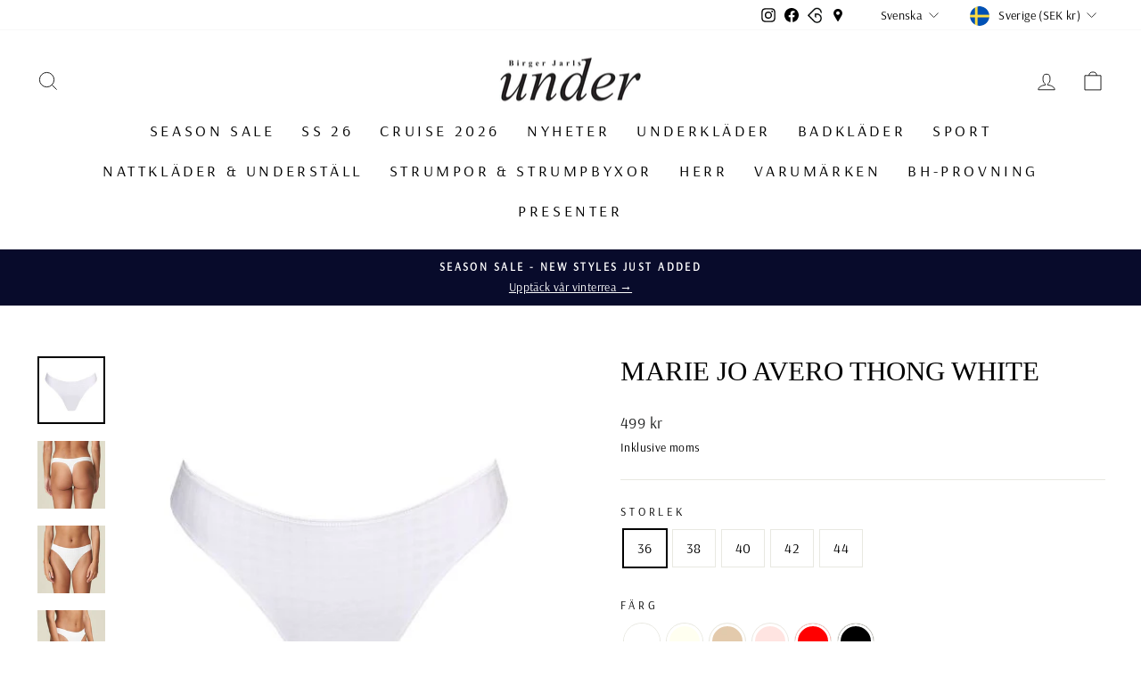

--- FILE ---
content_type: text/html; charset=utf-8
request_url: https://www.birgerjarlsunder.se/products/marie-jo-avero-thong-white
body_size: 46756
content:
<!doctype html>
<html class="no-js" lang="sv" dir="ltr">
<head>
	<!-- PANDECTES-GDPR: DO NOT MODIFY AUTO GENERATED CODE BELOW --><script id="pandectes-rules">      window.PandectesSettings = {"store":{"plan":"basic","theme":"Copy of Impulse v7.0.0 [WIP] - Instagram","primaryLocale":"sv","adminMode":false},"tsPublished":1681881427,"declaration":{"showPurpose":false,"showProvider":false,"showDateGenerated":false},"language":{"languageMode":"Single","fallbackLanguage":"sv","languageDetection":"browser","languagesSupported":[]},"texts":{"managed":{"headerText":{"sv":"Vi respekterar din integritet"},"consentText":{"sv":"Denna webbplats använder cookies för att säkerställa att du får den bästa upplevelsen."},"dismissButtonText":{"sv":"Ok"},"linkText":{"sv":"Läs mer"},"imprintText":{"sv":"Avtryck"},"preferencesButtonText":{"sv":"Preferenser"},"allowButtonText":{"sv":"Acceptera"},"denyButtonText":{"sv":"Neka"},"leaveSiteButtonText":{"sv":"Lämna denna webbplats"},"cookiePolicyText":{"sv":"Cookiepolicy"},"preferencesPopupTitleText":{"sv":"Hantera samtyckeinställningar"},"preferencesPopupIntroText":{"sv":"Vi använder cookies för att optimera webbplatsens funktionalitet, analysera prestanda och ge dig personlig upplevelse. Vissa kakor är viktiga för att webbplatsen ska fungera och fungera korrekt. Dessa cookies kan inte inaktiveras. I det här fönstret kan du hantera dina preferenser för cookies."},"preferencesPopupCloseButtonText":{"sv":"Stäng"},"preferencesPopupAcceptAllButtonText":{"sv":"Acceptera alla"},"preferencesPopupRejectAllButtonText":{"sv":"Avvisa alla"},"preferencesPopupSaveButtonText":{"sv":"Spara inställningar"},"accessSectionTitleText":{"sv":"Dataportabilitet"},"accessSectionParagraphText":{"sv":"Du har rätt att när som helst få tillgång till dina uppgifter."},"rectificationSectionTitleText":{"sv":"Rättelse av data"},"rectificationSectionParagraphText":{"sv":"Du har rätt att begära att dina uppgifter uppdateras när du tycker att det är lämpligt."},"erasureSectionTitleText":{"sv":"Rätt att bli bortglömd"},"erasureSectionParagraphText":{"sv":"Du har rätt att be alla dina data raderas. Efter det kommer du inte längre att kunna komma åt ditt konto."}},"categories":{"strictlyNecessaryCookiesTitleText":{"sv":"Strikt nödvändiga kakor"},"functionalityCookiesTitleText":{"sv":"Funktionella kakor"},"performanceCookiesTitleText":{"sv":"Prestandakakor"},"targetingCookiesTitleText":{"sv":"Inriktningskakor"},"unclassifiedCookiesTitleText":{"sv":"Oklassificerade cookies"},"strictlyNecessaryCookiesDescriptionText":{"sv":"Dessa cookies är viktiga för att du ska kunna flytta runt på webbplatsen och använda dess funktioner, till exempel att komma åt säkra områden på webbplatsen. Webbplatsen kan inte fungera korrekt utan dessa cookies."},"functionalityCookiesDescriptionText":{"sv":"Dessa cookies gör det möjligt för webbplatsen att tillhandahålla förbättrad funktionalitet och anpassning. De kan ställas in av oss eller av tredjepartsleverantörer vars tjänster vi har lagt till på våra sidor. Om du inte tillåter dessa kakor kanske vissa eller alla av dessa tjänster inte fungerar korrekt."},"performanceCookiesDescriptionText":{"sv":"Dessa cookies gör att vi kan övervaka och förbättra prestandan på vår webbplats. Till exempel tillåter de oss att räkna besök, identifiera trafikkällor och se vilka delar av webbplatsen som är mest populära."},"targetingCookiesDescriptionText":{"sv":"Dessa cookies kan sättas via vår webbplats av våra reklampartners. De kan användas av dessa företag för att skapa en profil av dina intressen och visa relevanta annonser på andra webbplatser. De lagrar inte direkt personlig information, men är baserade på att identifiera din webbläsare och internetenhet på ett unikt sätt. Om du inte tillåter dessa cookies kommer du att uppleva mindre riktad reklam."},"unclassifiedCookiesDescriptionText":{"sv":"Oklassificerade cookies är cookies som vi håller på att klassificera tillsammans med leverantörerna av enskilda cookies."}},"auto":{"declName":{"sv":"Namn"},"declPath":{"sv":"Väg"},"declType":{"sv":"Typ"},"declDomain":{"sv":"Domän"},"declPurpose":{"sv":"Syfte"},"declProvider":{"sv":"Leverantör"},"declRetention":{"sv":"Varaktighet"},"declFirstParty":{"sv":"First-party"},"declThirdParty":{"sv":"Tredje part"},"cookiesDetailsText":{"sv":"Information om cookies"},"preferencesPopupAlwaysAllowedText":{"sv":"Alltid tillåtna"},"submitButton":{"sv":"Skicka in"},"submittingButton":{"sv":"Skickar ..."},"cancelButton":{"sv":"Avbryt"},"guestsSupportInfoText":{"sv":"Logga in med ditt kundkonto för att fortsätta."},"guestsSupportEmailPlaceholder":{"sv":"E-postadress"},"guestsSupportEmailValidationError":{"sv":"E-post är inte giltig"},"guestsSupportEmailSuccessTitle":{"sv":"Tack för din förfrågan"},"guestsSupportEmailFailureTitle":{"sv":"Ett problem uppstod"},"guestsSupportEmailSuccessMessage":{"sv":"Om du är registrerad som kund i den här butiken får du snart ett mejl med instruktioner om hur du går tillväga."},"guestsSupportEmailFailureMessage":{"sv":"Din begäran skickades inte. Försök igen och om problemet kvarstår, kontakta butiksägaren för hjälp."},"confirmationSuccessTitle":{"sv":"Din begäran har verifierats"},"confirmationFailureTitle":{"sv":"Ett problem uppstod"},"confirmationSuccessMessage":{"sv":"Vi återkommer snart till dig angående din begäran."},"confirmationFailureMessage":{"sv":"Din begäran verifierades inte. Försök igen och kontakta butiksägaren för att få hjälp om problemet kvarstår"},"consentSectionTitleText":{"sv":"Ditt samtycke till cookies"},"consentSectionNoConsentText":{"sv":"Du har inte godkänt cookiepolicyn för denna webbplats."},"consentSectionConsentedText":{"sv":"Du har samtyckt till cookiespolicyn för denna webbplats den"},"consentStatus":{"sv":"samtycke"},"consentDate":{"sv":"Samtyckesdatum"},"consentId":{"sv":"Samtyckes-ID"},"consentSectionChangeConsentActionText":{"sv":"Ändra samtyckesinställning"},"accessSectionGDPRRequestsActionText":{"sv":"Begäran av registrerade"},"accessSectionAccountInfoActionText":{"sv":"Personlig information"},"accessSectionOrdersRecordsActionText":{"sv":"Order"},"accessSectionDownloadReportActionText":{"sv":"Ladda ner allt"},"rectificationCommentPlaceholder":{"sv":"Beskriv vad du vill uppdatera"},"rectificationCommentValidationError":{"sv":"Kommentar krävs"},"rectificationSectionEditAccountActionText":{"sv":"Begär en uppdatering"},"erasureSectionRequestDeletionActionText":{"sv":"Begär radering av personuppgifter"}}},"library":{"previewMode":false,"fadeInTimeout":0,"defaultBlocked":7,"showLink":true,"showImprintLink":false,"enabled":true,"cookie":{"name":"_pandectes_gdpr","expiryDays":365,"secure":true},"dismissOnScroll":false,"dismissOnWindowClick":false,"dismissOnTimeout":false,"palette":{"popup":{"background":"#FFFFFF","backgroundForCalculations":{"a":1,"b":255,"g":255,"r":255},"text":"#000000"},"button":{"background":"transparent","backgroundForCalculations":{"a":1,"b":255,"g":255,"r":255},"text":"#000000","textForCalculation":{"a":1,"b":0,"g":0,"r":0},"border":"#000000"}},"content":{"href":"https://birger-jarls-under.myshopify.com/policies/privacy-policy","imprintHref":"/","close":"&#10005;","target":"","logo":"<img class=\"cc-banner-logo\" height=\"40\" width=\"40\" src=\"https://cdn.shopify.com/s/files/1/0277/5557/7477/t/13/assets/pandectes-logo.png?v=1681806386\" alt=\"Birger Jarls Under\" />"},"window":"<div role=\"dialog\" aria-live=\"polite\" aria-label=\"cookieconsent\" aria-describedby=\"cookieconsent:desc\" id=\"pandectes-banner\" class=\"cc-window-wrapper cc-top-wrapper\"><div class=\"pd-cookie-banner-window cc-window {{classes}}\"><!--googleoff: all-->{{children}}<!--googleon: all--></div></div>","compliance":{"opt-both":"<div class=\"cc-compliance cc-highlight\">{{deny}}{{allow}}</div>"},"type":"opt-both","layouts":{"basic":"{{logo}}{{messagelink}}{{compliance}}{{close}}"},"position":"top","theme":"wired","revokable":true,"animateRevokable":false,"revokableReset":false,"revokableLogoUrl":"https://cdn.shopify.com/s/files/1/0277/5557/7477/t/13/assets/pandectes-reopen-logo.png?v=1681806386","revokablePlacement":"bottom-left","revokableMarginHorizontal":15,"revokableMarginVertical":15,"static":false,"autoAttach":true,"hasTransition":true,"blacklistPage":[""]},"geolocation":{"brOnly":false,"caOnly":false,"euOnly":false,"canadaOnly":false},"dsr":{"guestsSupport":false,"accessSectionDownloadReportAuto":false},"banner":{"resetTs":1667383290,"extraCss":"        .cc-banner-logo {max-width: 24em!important;}    @media(min-width: 768px) {.cc-window.cc-floating{max-width: 24em!important;width: 24em!important;}}    .cc-message, .cc-header, .cc-logo {text-align: left}    .cc-window-wrapper{z-index: 2147483647;}    .cc-window{z-index: 2147483647;font-family: inherit;}    .cc-header{font-family: inherit;}    .pd-cp-ui{font-family: inherit; background-color: #FFFFFF;color:#000000;}    .pd-cp-btn{}    input + .pd-cp-preferences-slider{background-color: rgba(0, 0, 0, 0.3)}    .pd-cp-scrolling-section::-webkit-scrollbar{background-color: rgba(0, 0, 0, 0.3)}    input:checked + .pd-cp-preferences-slider{background-color: rgba(0, 0, 0, 1)}    .pd-cp-scrolling-section::-webkit-scrollbar-thumb {background-color: rgba(0, 0, 0, 1)}    .pd-cp-ui-close{color:#000000;}    .pd-cp-preferences-slider:before{background-color: #FFFFFF}    .pd-cp-title:before {border-color: #000000!important}    .pd-cp-preferences-slider{background-color:#000000}    .pd-cp-toggle{color:#000000!important}    @media(max-width:699px) {.pd-cp-ui-close-top svg {fill: #000000}}    .pd-cp-toggle:hover,.pd-cp-toggle:visited,.pd-cp-toggle:active{color:#000000!important}    .pd-cookie-banner-window {box-shadow: 0 0 18px rgb(0 0 0 / 20%);}  ","customJavascript":null,"showPoweredBy":false,"isActive":true,"implicitSavePreferences":false,"cookieIcon":false,"blockBots":false,"showCookiesDetails":true,"cookiesBlockedByDefault":"7","hasTransition":true,"blockingPage":false,"showOnlyLandingPage":false,"leaveSiteUrl":"https://www.google.com","linkRespectStoreLang":false},"cookies":{"0":[{"name":"keep_alive","domain":"shop.birgerjarlsunder.se","path":"/","provider":"Shopify","firstParty":true,"retention":"30 minute(s)","purpose":{"sv":"Används i samband med köparlokalisering."}},{"name":"secure_customer_sig","domain":"shop.birgerjarlsunder.se","path":"/","provider":"Shopify","firstParty":true,"retention":"1 year(s)","purpose":{"sv":"Används i samband med kundinloggning."}},{"name":"localization","domain":"shop.birgerjarlsunder.se","path":"/","provider":"Shopify","firstParty":true,"retention":"1 year(s)","purpose":{"sv":"Shopify butikslokalisering"}},{"name":"cart_currency","domain":"shop.birgerjarlsunder.se","path":"/","provider":"Shopify","firstParty":true,"retention":"14 day(s)","purpose":{"sv":"Cookien är nödvändig för den säkra utchecknings- och betalningsfunktionen på webbplatsen. Denna funktion tillhandahålls av shopify.com."}},{"name":"cart_sig","domain":"shop.birgerjarlsunder.se","path":"/","provider":"Shopify","firstParty":true,"retention":"14 day(s)","purpose":{"sv":"Shopify-analys."}},{"name":"_tracking_consent","domain":".birgerjarlsunder.se","path":"/","provider":"Shopify","firstParty":false,"retention":"1 year(s)","purpose":{"sv":"Spårningspreferenser."}},{"name":"_secure_session_id","domain":"shop.birgerjarlsunder.se","path":"/","provider":"Shopify","firstParty":true,"retention":"24 hour(s)","purpose":{"sv":"Används i samband med navigering genom ett skyltfönster."}}],"1":[{"name":"_orig_referrer","domain":".birgerjarlsunder.se","path":"/","provider":"Shopify","firstParty":false,"retention":"14 day(s)","purpose":{"sv":"Spårar målsidor."}},{"name":"_landing_page","domain":".birgerjarlsunder.se","path":"/","provider":"Shopify","firstParty":false,"retention":"14 day(s)","purpose":{"sv":"Spårar målsidor."}},{"name":"_s","domain":".birgerjarlsunder.se","path":"/","provider":"Shopify","firstParty":false,"retention":"30 minute(s)","purpose":{"sv":"Shopify-analys."}},{"name":"_y","domain":".birgerjarlsunder.se","path":"/","provider":"Shopify","firstParty":false,"retention":"1 year(s)","purpose":{"sv":"Shopify-analys."}},{"name":"_shopify_s","domain":".birgerjarlsunder.se","path":"/","provider":"Shopify","firstParty":false,"retention":"30 minute(s)","purpose":{"sv":"Shopify-analys."}},{"name":"_shopify_y","domain":".birgerjarlsunder.se","path":"/","provider":"Shopify","firstParty":false,"retention":"1 year(s)","purpose":{"sv":"Shopify-analys."}},{"name":"_shopify_sa_p","domain":".birgerjarlsunder.se","path":"/","provider":"Shopify","firstParty":false,"retention":"30 minute(s)","purpose":{"sv":"Shopify-analyser relaterade till marknadsföring och hänvisningar."}},{"name":"_shopify_sa_t","domain":".birgerjarlsunder.se","path":"/","provider":"Shopify","firstParty":false,"retention":"30 minute(s)","purpose":{"sv":"Shopify-analyser relaterade till marknadsföring och hänvisningar."}}],"2":[{"name":"_ga_GXT84N6KYW","domain":".birgerjarlsunder.se","path":"/","provider":"Google","firstParty":false,"retention":"1 year(s)","purpose":{"sv":""}},{"name":"_ga","domain":".birgerjarlsunder.se","path":"/","provider":"Google","firstParty":false,"retention":"1 year(s)","purpose":{"sv":"Cookie ställs in av Google Analytics med okänd funktionalitet"}},{"name":"_gid","domain":".birgerjarlsunder.se","path":"/","provider":"Google","firstParty":false,"retention":"24 hour(s)","purpose":{"sv":"Cookie placeras av Google Analytics för att räkna och spåra sidvisningar."}},{"name":"_gat","domain":".birgerjarlsunder.se","path":"/","provider":"Google","firstParty":false,"retention":"51 second(s)","purpose":{"sv":"Cookie placeras av Google Analytics för att filtrera förfrågningar från bots."}}],"4":[{"name":"_fbp","domain":".birgerjarlsunder.se","path":"/","provider":"Facebook","firstParty":false,"retention":"90 day(s)","purpose":{"sv":"Cookie placeras av Facebook för att spåra besök på webbplatser."}}],"8":[]},"blocker":{"isActive":false,"googleConsentMode":{"id":"","analyticsId":"","isActive":false,"adStorageCategory":4,"analyticsStorageCategory":2,"personalizationStorageCategory":1,"functionalityStorageCategory":1,"customEvent":true,"securityStorageCategory":0,"redactData":true,"urlPassthrough":false},"facebookPixel":{"id":"","isActive":false,"ldu":false},"rakuten":{"isActive":false,"cmp":false,"ccpa":false},"defaultBlocked":7,"patterns":{"whiteList":[],"blackList":{"1":[],"2":[],"4":[],"8":[]},"iframesWhiteList":[],"iframesBlackList":{"1":[],"2":[],"4":[],"8":[]},"beaconsWhiteList":[],"beaconsBlackList":{"1":[],"2":[],"4":[],"8":[]}}}}      !function(){"use strict";window.PandectesRules=window.PandectesRules||{},window.PandectesRules.manualBlacklist={1:[],2:[],4:[]},window.PandectesRules.blacklistedIFrames={1:[],2:[],4:[]},window.PandectesRules.blacklistedCss={1:[],2:[],4:[]},window.PandectesRules.blacklistedBeacons={1:[],2:[],4:[]};var e="javascript/blocked",t="_pandectes_gdpr";function r(e){return new RegExp(e.replace(/[/\\.+?$()]/g,"\\$&").replace("*","(.*)"))}var n=function(e){try{return JSON.parse(e)}catch(e){return!1}},a=function(e){var t=arguments.length>1&&void 0!==arguments[1]?arguments[1]:"log",r=new URLSearchParams(window.location.search);r.get("rules_debug")&&console[t]("PandectesRules: ".concat(e))};function s(e,t){var r=Object.keys(e);if(Object.getOwnPropertySymbols){var n=Object.getOwnPropertySymbols(e);t&&(n=n.filter((function(t){return Object.getOwnPropertyDescriptor(e,t).enumerable}))),r.push.apply(r,n)}return r}function i(e){for(var t=1;t<arguments.length;t++){var r=null!=arguments[t]?arguments[t]:{};t%2?s(Object(r),!0).forEach((function(t){o(e,t,r[t])})):Object.getOwnPropertyDescriptors?Object.defineProperties(e,Object.getOwnPropertyDescriptors(r)):s(Object(r)).forEach((function(t){Object.defineProperty(e,t,Object.getOwnPropertyDescriptor(r,t))}))}return e}function o(e,t,r){return t in e?Object.defineProperty(e,t,{value:r,enumerable:!0,configurable:!0,writable:!0}):e[t]=r,e}function c(e,t){return function(e){if(Array.isArray(e))return e}(e)||function(e,t){var r=null==e?null:"undefined"!=typeof Symbol&&e[Symbol.iterator]||e["@@iterator"];if(null==r)return;var n,a,s=[],i=!0,o=!1;try{for(r=r.call(e);!(i=(n=r.next()).done)&&(s.push(n.value),!t||s.length!==t);i=!0);}catch(e){o=!0,a=e}finally{try{i||null==r.return||r.return()}finally{if(o)throw a}}return s}(e,t)||u(e,t)||function(){throw new TypeError("Invalid attempt to destructure non-iterable instance.\nIn order to be iterable, non-array objects must have a [Symbol.iterator]() method.")}()}function l(e){return function(e){if(Array.isArray(e))return d(e)}(e)||function(e){if("undefined"!=typeof Symbol&&null!=e[Symbol.iterator]||null!=e["@@iterator"])return Array.from(e)}(e)||u(e)||function(){throw new TypeError("Invalid attempt to spread non-iterable instance.\nIn order to be iterable, non-array objects must have a [Symbol.iterator]() method.")}()}function u(e,t){if(e){if("string"==typeof e)return d(e,t);var r=Object.prototype.toString.call(e).slice(8,-1);return"Object"===r&&e.constructor&&(r=e.constructor.name),"Map"===r||"Set"===r?Array.from(e):"Arguments"===r||/^(?:Ui|I)nt(?:8|16|32)(?:Clamped)?Array$/.test(r)?d(e,t):void 0}}function d(e,t){(null==t||t>e.length)&&(t=e.length);for(var r=0,n=new Array(t);r<t;r++)n[r]=e[r];return n}var f="Pandectes"===window.navigator.userAgent;a("userAgent -> ".concat(window.navigator.userAgent.substring(0,50)));var p=function(){var e,r=arguments.length>0&&void 0!==arguments[0]?arguments[0]:t,a="; "+document.cookie,s=a.split("; "+r+"=");if(s.length<2)e={};else{var i=s.pop(),o=i.split(";");e=window.atob(o.shift())}var c=n(e);return!1!==c?c:e}(),g=window.PandectesSettings,h=g.banner.isActive,y=g.blocker.defaultBlocked,b=p&&null!==p.preferences&&void 0!==p.preferences?p.preferences:null,v=h?null===b?y:b:0,m={1:0==(1&v),2:0==(2&v),4:0==(4&v)},w=window.PandectesSettings.blocker.patterns,k=w.blackList,L=w.whiteList,P=w.iframesBlackList,C=w.iframesWhiteList,A=w.beaconsBlackList,S=w.beaconsWhiteList,_={blackList:[],whiteList:[],iframesBlackList:{1:[],2:[],4:[],8:[]},iframesWhiteList:[],beaconsBlackList:{1:[],2:[],4:[],8:[]},beaconsWhiteList:[]};[1,2,4].map((function(e){var t;m[e]||((t=_.blackList).push.apply(t,l(k[e].length?k[e].map(r):[])),_.iframesBlackList[e]=P[e].length?P[e].map(r):[],_.beaconsBlackList[e]=A[e].length?A[e].map(r):[])})),_.whiteList=L.length?L.map(r):[],_.iframesWhiteList=C.length?C.map(r):[],_.beaconsWhiteList=S.length?S.map(r):[];var B={scripts:[],iframes:{1:[],2:[],4:[]},beacons:{1:[],2:[],4:[]},css:{1:[],2:[],4:[]}},E=function(t,r){return t&&(!r||r!==e)&&(!_.blackList||_.blackList.some((function(e){return e.test(t)})))&&(!_.whiteList||_.whiteList.every((function(e){return!e.test(t)})))},O=function(e){var t=e.getAttribute("src");return _.blackList&&_.blackList.every((function(e){return!e.test(t)}))||_.whiteList&&_.whiteList.some((function(e){return e.test(t)}))},I=function(e,t){var r=_.iframesBlackList[t],n=_.iframesWhiteList;return e&&(!r||r.some((function(t){return t.test(e)})))&&(!n||n.every((function(t){return!t.test(e)})))},R=function(e,t){var r=_.beaconsBlackList[t],n=_.beaconsWhiteList;return e&&(!r||r.some((function(t){return t.test(e)})))&&(!n||n.every((function(t){return!t.test(e)})))},j=new MutationObserver((function(e){for(var t=0;t<e.length;t++)for(var r=e[t].addedNodes,n=0;n<r.length;n++){var a=r[n],s=a.dataset&&a.dataset.cookiecategory;if(1===a.nodeType&&"LINK"===a.tagName){var i=a.dataset&&a.dataset.href;if(i&&s)switch(s){case"functionality":case"C0001":B.css[1].push(i);break;case"performance":case"C0002":B.css[2].push(i);break;case"targeting":case"C0003":B.css[4].push(i)}}}})),x=new MutationObserver((function(t){for(var r=0;r<t.length;r++)for(var n=t[r].addedNodes,a=function(t){var r=n[t],a=r.src||r.dataset&&r.dataset.src,s=r.dataset&&r.dataset.cookiecategory;if(1===r.nodeType&&"IFRAME"===r.tagName){if(a){var i=!1;I(a,1)||"functionality"===s||"C0001"===s?(i=!0,B.iframes[1].push(a)):I(a,2)||"performance"===s||"C0002"===s?(i=!0,B.iframes[2].push(a)):(I(a,4)||"targeting"===s||"C0003"===s)&&(i=!0,B.iframes[4].push(a)),i&&(r.removeAttribute("src"),r.setAttribute("data-src",a))}}else if(1===r.nodeType&&"IMG"===r.tagName){if(a){var o=!1;R(a,1)?(o=!0,B.beacons[1].push(a)):R(a,2)?(o=!0,B.beacons[2].push(a)):R(a,4)&&(o=!0,B.beacons[4].push(a)),o&&(r.removeAttribute("src"),r.setAttribute("data-src",a))}}else if(1===r.nodeType&&"LINK"===r.tagName){var c=r.dataset&&r.dataset.href;if(c&&s)switch(s){case"functionality":case"C0001":B.css[1].push(c);break;case"performance":case"C0002":B.css[2].push(c);break;case"targeting":case"C0003":B.css[4].push(c)}}else if(1===r.nodeType&&"SCRIPT"===r.tagName){var l=r.type,u=!1;if(E(a,l))u=!0;else if(a&&s)switch(s){case"functionality":case"C0001":u=!0,window.PandectesRules.manualBlacklist[1].push(a);break;case"performance":case"C0002":u=!0,window.PandectesRules.manualBlacklist[2].push(a);break;case"targeting":case"C0003":u=!0,window.PandectesRules.manualBlacklist[4].push(a)}if(u){B.scripts.push([r,l]),r.type=e;r.addEventListener("beforescriptexecute",(function t(n){r.getAttribute("type")===e&&n.preventDefault(),r.removeEventListener("beforescriptexecute",t)})),r.parentElement&&r.parentElement.removeChild(r)}}},s=0;s<n.length;s++)a(s)})),T=document.createElement,N={src:Object.getOwnPropertyDescriptor(HTMLScriptElement.prototype,"src"),type:Object.getOwnPropertyDescriptor(HTMLScriptElement.prototype,"type")};window.PandectesRules.unblockCss=function(e){var t=B.css[e]||[];t.length&&a("Unblocking CSS for ".concat(e)),t.forEach((function(e){var t=document.querySelector('link[data-href^="'.concat(e,'"]'));t.removeAttribute("data-href"),t.href=e})),B.css[e]=[]},window.PandectesRules.unblockIFrames=function(e){var t=B.iframes[e]||[];t.length&&a("Unblocking IFrames for ".concat(e)),_.iframesBlackList[e]=[],t.forEach((function(e){var t=document.querySelector('iframe[data-src^="'.concat(e,'"]'));t.removeAttribute("data-src"),t.src=e})),B.iframes[e]=[]},window.PandectesRules.unblockBeacons=function(e){var t=B.beacons[e]||[];t.length&&a("Unblocking Beacons for ".concat(e)),_.beaconsBlackList[e]=[],t.forEach((function(e){var t=document.querySelector('img[data-src^="'.concat(e,'"]'));t.removeAttribute("data-src"),t.src=e})),B.beacons[e]=[]},window.PandectesRules.unblock=function(t){t.length<1?(_.blackList=[],_.whiteList=[],_.iframesBlackList=[],_.iframesWhiteList=[]):(_.blackList&&(_.blackList=_.blackList.filter((function(e){return t.every((function(t){return"string"==typeof t?!e.test(t):t instanceof RegExp?e.toString()!==t.toString():void 0}))}))),_.whiteList&&(_.whiteList=[].concat(l(_.whiteList),l(t.map((function(e){if("string"==typeof e){var t=".*"+r(e)+".*";if(_.whiteList.every((function(e){return e.toString()!==t.toString()})))return new RegExp(t)}else if(e instanceof RegExp&&_.whiteList.every((function(t){return t.toString()!==e.toString()})))return e;return null})).filter(Boolean)))));for(var n=document.querySelectorAll('script[type="'.concat(e,'"]')),s=0;s<n.length;s++){var i=n[s];O(i)&&(B.scripts.push([i,"application/javascript"]),i.parentElement.removeChild(i))}var o=0;l(B.scripts).forEach((function(e,t){var r=c(e,2),n=r[0],a=r[1];if(O(n)){for(var s=document.createElement("script"),i=0;i<n.attributes.length;i++){var l=n.attributes[i];"src"!==l.name&&"type"!==l.name&&s.setAttribute(l.name,n.attributes[i].value)}s.setAttribute("src",n.src),s.setAttribute("type",a||"application/javascript"),document.head.appendChild(s),B.scripts.splice(t-o,1),o++}})),0==_.blackList.length&&0===_.iframesBlackList[1].length&&0===_.iframesBlackList[2].length&&0===_.iframesBlackList[4].length&&0===_.beaconsBlackList[1].length&&0===_.beaconsBlackList[2].length&&0===_.beaconsBlackList[4].length&&(a("Disconnecting observers"),x.disconnect(),j.disconnect())};var D=window.PandectesSettings.blocker,M=setInterval((function(){window.Shopify&&(clearInterval(M),window.Shopify.loadFeatures&&window.Shopify.loadFeatures([{name:"consent-tracking-api",version:"0.1"}],(function(e){if(e)a("CustomerPrivacy API -> failed to load","warning");else if(a("CustomerPrivacy API -> loaded successfully"),(f||(0==(2&v)||0==(4&v)))&&window.Shopify.customerPrivacy.setTrackingConsent(!0,(function(e){e&&e.error?a("CustomerPrivacy API -> failed to allow tracking","error"):a("CustomerPrivacy API (Rules) -> tracking allowed")})),D.gpcIsActive&&"CCPA"===window.Shopify.customerPrivacy.getRegulation()){var t=navigator.globalPrivacyControl;void 0!==t?window.Shopify.customerPrivacy.setCCPAConsent(!t,(function(e){e&&e.error?a("CustomerPrivacy API -> failed to set CCPA consent","error"):a("CustomerPrivacy API (Rules) -> CCPA data sell "+(t?"disallowed":"allowed"))})):a("navigator.globalPrivacyControl is not set")}})))}),10),W=window.PandectesSettings,z=W.banner.isActive,F=W.blocker.googleConsentMode,U=F.isActive,q=F.customEvent,H=F.redactData,$=F.urlPassthrough,G=F.adStorageCategory,K=F.analyticsStorageCategory,J=F.functionalityStorageCategory,Y=F.personalizationStorageCategory,Q=F.securityStorageCategory;function V(){window.dataLayer.push(arguments)}window.dataLayer=window.dataLayer||[];var X,Z,ee={hasInitialized:!1,ads_data_redaction:!1,url_passthrough:!1,storage:{ad_storage:"granted",analytics_storage:"granted",functionality_storage:"granted",personalization_storage:"granted",security_storage:"granted",wait_for_update:500}};if(z&&U){var te=0==(v&G)?"granted":"denied",re=0==(v&K)?"granted":"denied",ne=0==(v&J)?"granted":"denied",ae=0==(v&Y)?"granted":"denied",se=0==(v&Q)?"granted":"denied";ee.hasInitialized=!0,ee.ads_data_redaction="denied"===te&&H,ee.url_passthrough=$,ee.storage.ad_storage=te,ee.storage.analytics_storage=re,ee.storage.functionality_storage=ne,ee.storage.personalization_storage=ae,ee.storage.security_storage=se,ee.ads_data_redaction&&V("set","ads_data_redaction",ee.ads_data_redaction),ee.url_passthrough&&V("set","url_passthrough",ee.url_passthrough),V("consent","default",ee.storage),q&&(Z=7===(X=v)?"deny":0===X?"allow":"mixed",window.dataLayer.push({event:"Pandectes_Consent_Update",pandectes_status:Z,pandectes_categories:{C0000:"allow",C0001:m[1]?"allow":"deny",C0002:m[2]?"allow":"deny",C0003:m[4]?"allow":"deny"}})),a("Google consent mode initialized")}window.PandectesRules.gcm=ee;var ie=window.PandectesSettings,oe=ie.banner.isActive,ce=ie.blocker.isActive;a("Blocker -> "+(ce?"Active":"Inactive")),a("Banner -> "+(oe?"Active":"Inactive")),a("ActualPrefs -> "+v);var le=null===b&&/\/checkouts\//.test(window.location.pathname);0!==v&&!1===f&&ce&&!le?(a("Blocker will execute"),document.createElement=function(){for(var t=arguments.length,r=new Array(t),n=0;n<t;n++)r[n]=arguments[n];if("script"!==r[0].toLowerCase())return T.bind?T.bind(document).apply(void 0,r):T;var a=T.bind(document).apply(void 0,r);try{Object.defineProperties(a,{src:i(i({},N.src),{},{set:function(t){E(t,a.type)&&N.type.set.call(this,e),N.src.set.call(this,t)}}),type:i(i({},N.type),{},{get:function(){var t=N.type.get.call(this);return t===e||E(this.src,t)?null:t},set:function(t){var r=E(a.src,a.type)?e:t;N.type.set.call(this,r)}})}),a.setAttribute=function(t,r){if("type"===t){var n=E(a.src,a.type)?e:r;N.type.set.call(a,n)}else"src"===t?(E(r,a.type)&&N.type.set.call(a,e),N.src.set.call(a,r)):HTMLScriptElement.prototype.setAttribute.call(a,t,r)}}catch(e){console.warn("Yett: unable to prevent script execution for script src ",a.src,".\n",'A likely cause would be because you are using a third-party browser extension that monkey patches the "document.createElement" function.')}return a},x.observe(document.documentElement,{childList:!0,subtree:!0}),j.observe(document.documentElement,{childList:!0,subtree:!0})):a("Blocker will not execute")}();
</script>
	
  <meta charset="utf-8">
  <meta http-equiv="X-UA-Compatible" content="IE=edge,chrome=1">
  <meta name="viewport" content="width=device-width,initial-scale=1">
  <meta name="theme-color" content="#111111">
  <link rel="canonical" href="https://www.birgerjarlsunder.se/products/marie-jo-avero-thong-white">
  <link rel="preconnect" href="https://cdn.shopify.com" crossorigin>
  <link rel="preconnect" href="https://fonts.shopifycdn.com" crossorigin>
  <link rel="dns-prefetch" href="https://productreviews.shopifycdn.com">
  <link rel="dns-prefetch" href="https://ajax.googleapis.com">
  <link rel="dns-prefetch" href="https://maps.googleapis.com">
  <link rel="dns-prefetch" href="https://maps.gstatic.com"><link rel="shortcut icon" href="//www.birgerjarlsunder.se/cdn/shop/files/favicon-32x32_32x32.png?v=1674770191" type="image/png" /><title>Marie Jo Avero Thong White
&ndash; Birger Jarls Under
</title>
<meta name="description" content="Sexig stringtrosa från Marie Jo&#39;s mest omtalade serie Avero i färgen White. Trosan är dekorerad med ett sofistikerat blommigt broderi baktill och serien Averos ikoniskt rutiga tyg. Ett måste att matcha till din BH från samma serie! Se hela serien Avero i färgen White med alla trosmodeller och matchande BH här. Färg: Wh"><meta property="og:site_name" content="Birger Jarls Under">
  <meta property="og:url" content="https://www.birgerjarlsunder.se/products/marie-jo-avero-thong-white">
  <meta property="og:title" content="Marie Jo Avero Thong White">
  <meta property="og:type" content="product">
  <meta property="og:description" content="Sexig stringtrosa från Marie Jo&#39;s mest omtalade serie Avero i färgen White. Trosan är dekorerad med ett sofistikerat blommigt broderi baktill och serien Averos ikoniskt rutiga tyg. Ett måste att matcha till din BH från samma serie! Se hela serien Avero i färgen White med alla trosmodeller och matchande BH här. Färg: Wh"><meta property="og:image" content="http://www.birgerjarlsunder.se/cdn/shop/files/Low-nb_0600410_WIT.jpg?v=1693304466">
    <meta property="og:image:secure_url" content="https://www.birgerjarlsunder.se/cdn/shop/files/Low-nb_0600410_WIT.jpg?v=1693304466">
    <meta property="og:image:width" content="460">
    <meta property="og:image:height" content="460"><meta name="twitter:site" content="@">
  <meta name="twitter:card" content="summary_large_image">
  <meta name="twitter:title" content="Marie Jo Avero Thong White">
  <meta name="twitter:description" content="Sexig stringtrosa från Marie Jo&#39;s mest omtalade serie Avero i färgen White. Trosan är dekorerad med ett sofistikerat blommigt broderi baktill och serien Averos ikoniskt rutiga tyg. Ett måste att matcha till din BH från samma serie! Se hela serien Avero i färgen White med alla trosmodeller och matchande BH här. Färg: Wh">
<style data-shopify>
  @font-face {
  font-family: Arsenal;
  font-weight: 400;
  font-style: normal;
  font-display: swap;
  src: url("//www.birgerjarlsunder.se/cdn/fonts/arsenal/arsenal_n4.51305299cd12b61bc0400367405b80442269043d.woff2") format("woff2"),
       url("//www.birgerjarlsunder.se/cdn/fonts/arsenal/arsenal_n4.93261dd112afca16489c9f1c0d423ccd8a12c0a3.woff") format("woff");
}


  
  @font-face {
  font-family: Arsenal;
  font-weight: 400;
  font-style: italic;
  font-display: swap;
  src: url("//www.birgerjarlsunder.se/cdn/fonts/arsenal/arsenal_i4.a6359c83887fdd3e907de4b0131e0758604907a1.woff2") format("woff2"),
       url("//www.birgerjarlsunder.se/cdn/fonts/arsenal/arsenal_i4.458bbb4563b0642a484ab1c0e9b2612b229413e3.woff") format("woff");
}

  
</style><link href="//www.birgerjarlsunder.se/cdn/shop/t/13/assets/theme.css?v=143711041703654024131768312983" rel="stylesheet" type="text/css" media="all" />
<style data-shopify>:root {
    --typeHeaderPrimary: "Times New Roman";
    --typeHeaderFallback: Times, serif;
    --typeHeaderSize: 37px;
    --typeHeaderWeight: 400;
    --typeHeaderLineHeight: 1.2;
    --typeHeaderSpacing: 0.0em;

    --typeBasePrimary:Arsenal;
    --typeBaseFallback:sans-serif;
    --typeBaseSize: 16px;
    --typeBaseWeight: 400;
    --typeBaseSpacing: 0.025em;
    --typeBaseLineHeight: 1.7;

    --typeCollectionTitle: 20px;

    --iconWeight: 2px;
    --iconLinecaps: miter;

    
      --buttonRadius: 0px;
    

    --colorGridOverlayOpacity: 0.1;
  }

  .placeholder-content {
    background-image: linear-gradient(100deg, #ffffff 40%, #f7f7f7 63%, #ffffff 79%);
  }</style><script>
    document.documentElement.className = document.documentElement.className.replace('no-js', 'js');

    window.theme = window.theme || {};
    theme.routes = {
      home: "/",
      cart: "/cart.js",
      cartPage: "/cart",
      cartAdd: "/cart/add.js",
      cartChange: "/cart/change.js",
      search: "/search"
    };
    theme.strings = {
      soldOut: "Kommer snart",
      unavailable: "Inte tillgänglig",
      inStockLabel: "Finns i lager",
      oneStockLabel: "Få i lager – [count] varor kvar",
      otherStockLabel: "Få i lager – [count] varor kvar",
      willNotShipUntil: "Skickas [date]",
      willBeInStockAfter: "Åter i lager [date]",
      waitingForStock: "Fylls på snart",
      savePrice: "",
      cartEmpty: "Din varukorg är för närvarande tom.",
      cartTermsConfirmation: "Du måste godkänna försäljningsvillkoren för att kunna checka ut",
      searchCollections: "Samlingar:",
      searchPages: "Sidor:",
      searchArticles: "Artiklar:",
      productFrom: "",
    };
    theme.settings = {
      cartType: "drawer",
      isCustomerTemplate: false,
      moneyFormat: "{{amount_no_decimals}} kr",
      saveType: "dollar",
      productImageSize: "square",
      productImageCover: false,
      predictiveSearch: true,
      predictiveSearchType: "product,article,page,collection",
      predictiveSearchVendor: false,
      predictiveSearchPrice: false,
      quickView: true,
      themeName: 'Impulse',
      themeVersion: "7.1.0"
    };
  </script>

  <script>window.performance && window.performance.mark && window.performance.mark('shopify.content_for_header.start');</script><meta name="google-site-verification" content="21w6nZNC4TwkVdZeotMWUaaxn_bsN6cGFlVMLT1QpsE">
<meta id="shopify-digital-wallet" name="shopify-digital-wallet" content="/27755577477/digital_wallets/dialog">
<meta name="shopify-checkout-api-token" content="54b35e2596f7f864a037f83a5c298e0e">
<link rel="alternate" hreflang="x-default" href="https://www.birgerjarlsunder.se/products/marie-jo-avero-thong-white">
<link rel="alternate" hreflang="sv" href="https://www.birgerjarlsunder.se/products/marie-jo-avero-thong-white">
<link rel="alternate" hreflang="en" href="https://www.birgerjarlsunder.se/en/products/marie-jo-avero-thong-white">
<link rel="alternate" type="application/json+oembed" href="https://www.birgerjarlsunder.se/products/marie-jo-avero-thong-white.oembed">
<script async="async" src="/checkouts/internal/preloads.js?locale=sv-SE"></script>
<script id="apple-pay-shop-capabilities" type="application/json">{"shopId":27755577477,"countryCode":"SE","currencyCode":"SEK","merchantCapabilities":["supports3DS"],"merchantId":"gid:\/\/shopify\/Shop\/27755577477","merchantName":"Birger Jarls Under","requiredBillingContactFields":["postalAddress","email"],"requiredShippingContactFields":["postalAddress","email"],"shippingType":"shipping","supportedNetworks":["visa","maestro","masterCard","amex"],"total":{"type":"pending","label":"Birger Jarls Under","amount":"1.00"},"shopifyPaymentsEnabled":true,"supportsSubscriptions":true}</script>
<script id="shopify-features" type="application/json">{"accessToken":"54b35e2596f7f864a037f83a5c298e0e","betas":["rich-media-storefront-analytics"],"domain":"www.birgerjarlsunder.se","predictiveSearch":true,"shopId":27755577477,"locale":"sv"}</script>
<script>var Shopify = Shopify || {};
Shopify.shop = "birger-jarls-under.myshopify.com";
Shopify.locale = "sv";
Shopify.currency = {"active":"SEK","rate":"1.0"};
Shopify.country = "SE";
Shopify.theme = {"name":"Copy of Impulse v7.0.0 [WIP] - Instagram","id":147408060756,"schema_name":"Impulse","schema_version":"7.1.0","theme_store_id":857,"role":"main"};
Shopify.theme.handle = "null";
Shopify.theme.style = {"id":null,"handle":null};
Shopify.cdnHost = "www.birgerjarlsunder.se/cdn";
Shopify.routes = Shopify.routes || {};
Shopify.routes.root = "/";</script>
<script type="module">!function(o){(o.Shopify=o.Shopify||{}).modules=!0}(window);</script>
<script>!function(o){function n(){var o=[];function n(){o.push(Array.prototype.slice.apply(arguments))}return n.q=o,n}var t=o.Shopify=o.Shopify||{};t.loadFeatures=n(),t.autoloadFeatures=n()}(window);</script>
<script id="shop-js-analytics" type="application/json">{"pageType":"product"}</script>
<script defer="defer" async type="module" src="//www.birgerjarlsunder.se/cdn/shopifycloud/shop-js/modules/v2/client.init-shop-cart-sync_BbigE54o.sv.esm.js"></script>
<script defer="defer" async type="module" src="//www.birgerjarlsunder.se/cdn/shopifycloud/shop-js/modules/v2/chunk.common_2lWuJHSo.esm.js"></script>
<script type="module">
  await import("//www.birgerjarlsunder.se/cdn/shopifycloud/shop-js/modules/v2/client.init-shop-cart-sync_BbigE54o.sv.esm.js");
await import("//www.birgerjarlsunder.se/cdn/shopifycloud/shop-js/modules/v2/chunk.common_2lWuJHSo.esm.js");

  window.Shopify.SignInWithShop?.initShopCartSync?.({"fedCMEnabled":true,"windoidEnabled":true});

</script>
<script>(function() {
  var isLoaded = false;
  function asyncLoad() {
    if (isLoaded) return;
    isLoaded = true;
    var urls = ["\/\/cdn.shopify.com\/proxy\/354df18003642f99661b5979bb48b9a872534024baa66751e1175b98d845472a\/s.pandect.es\/scripts\/pandectes-core.js?shop=birger-jarls-under.myshopify.com\u0026sp-cache-control=cHVibGljLCBtYXgtYWdlPTkwMA","https:\/\/chimpstatic.com\/mcjs-connected\/js\/users\/e91ab3840dc37645c8c5c4e45\/9d18ee0796497872772b2878f.js?shop=birger-jarls-under.myshopify.com","https:\/\/storage.nfcube.com\/instafeed-be4518e491c2012f0822e44594c58852.js?shop=birger-jarls-under.myshopify.com"];
    for (var i = 0; i < urls.length; i++) {
      var s = document.createElement('script');
      s.type = 'text/javascript';
      s.async = true;
      s.src = urls[i];
      var x = document.getElementsByTagName('script')[0];
      x.parentNode.insertBefore(s, x);
    }
  };
  if(window.attachEvent) {
    window.attachEvent('onload', asyncLoad);
  } else {
    window.addEventListener('load', asyncLoad, false);
  }
})();</script>
<script id="__st">var __st={"a":27755577477,"offset":3600,"reqid":"ac35096c-f3a4-445c-8d93-2503cbb3b282-1768989744","pageurl":"www.birgerjarlsunder.se\/products\/marie-jo-avero-thong-white","u":"37e01ba6eb41","p":"product","rtyp":"product","rid":8507759427924};</script>
<script>window.ShopifyPaypalV4VisibilityTracking = true;</script>
<script id="captcha-bootstrap">!function(){'use strict';const t='contact',e='account',n='new_comment',o=[[t,t],['blogs',n],['comments',n],[t,'customer']],c=[[e,'customer_login'],[e,'guest_login'],[e,'recover_customer_password'],[e,'create_customer']],r=t=>t.map((([t,e])=>`form[action*='/${t}']:not([data-nocaptcha='true']) input[name='form_type'][value='${e}']`)).join(','),a=t=>()=>t?[...document.querySelectorAll(t)].map((t=>t.form)):[];function s(){const t=[...o],e=r(t);return a(e)}const i='password',u='form_key',d=['recaptcha-v3-token','g-recaptcha-response','h-captcha-response',i],f=()=>{try{return window.sessionStorage}catch{return}},m='__shopify_v',_=t=>t.elements[u];function p(t,e,n=!1){try{const o=window.sessionStorage,c=JSON.parse(o.getItem(e)),{data:r}=function(t){const{data:e,action:n}=t;return t[m]||n?{data:e,action:n}:{data:t,action:n}}(c);for(const[e,n]of Object.entries(r))t.elements[e]&&(t.elements[e].value=n);n&&o.removeItem(e)}catch(o){console.error('form repopulation failed',{error:o})}}const l='form_type',E='cptcha';function T(t){t.dataset[E]=!0}const w=window,h=w.document,L='Shopify',v='ce_forms',y='captcha';let A=!1;((t,e)=>{const n=(g='f06e6c50-85a8-45c8-87d0-21a2b65856fe',I='https://cdn.shopify.com/shopifycloud/storefront-forms-hcaptcha/ce_storefront_forms_captcha_hcaptcha.v1.5.2.iife.js',D={infoText:'Skyddas av hCaptcha',privacyText:'Integritet',termsText:'Villkor'},(t,e,n)=>{const o=w[L][v],c=o.bindForm;if(c)return c(t,g,e,D).then(n);var r;o.q.push([[t,g,e,D],n]),r=I,A||(h.body.append(Object.assign(h.createElement('script'),{id:'captcha-provider',async:!0,src:r})),A=!0)});var g,I,D;w[L]=w[L]||{},w[L][v]=w[L][v]||{},w[L][v].q=[],w[L][y]=w[L][y]||{},w[L][y].protect=function(t,e){n(t,void 0,e),T(t)},Object.freeze(w[L][y]),function(t,e,n,w,h,L){const[v,y,A,g]=function(t,e,n){const i=e?o:[],u=t?c:[],d=[...i,...u],f=r(d),m=r(i),_=r(d.filter((([t,e])=>n.includes(e))));return[a(f),a(m),a(_),s()]}(w,h,L),I=t=>{const e=t.target;return e instanceof HTMLFormElement?e:e&&e.form},D=t=>v().includes(t);t.addEventListener('submit',(t=>{const e=I(t);if(!e)return;const n=D(e)&&!e.dataset.hcaptchaBound&&!e.dataset.recaptchaBound,o=_(e),c=g().includes(e)&&(!o||!o.value);(n||c)&&t.preventDefault(),c&&!n&&(function(t){try{if(!f())return;!function(t){const e=f();if(!e)return;const n=_(t);if(!n)return;const o=n.value;o&&e.removeItem(o)}(t);const e=Array.from(Array(32),(()=>Math.random().toString(36)[2])).join('');!function(t,e){_(t)||t.append(Object.assign(document.createElement('input'),{type:'hidden',name:u})),t.elements[u].value=e}(t,e),function(t,e){const n=f();if(!n)return;const o=[...t.querySelectorAll(`input[type='${i}']`)].map((({name:t})=>t)),c=[...d,...o],r={};for(const[a,s]of new FormData(t).entries())c.includes(a)||(r[a]=s);n.setItem(e,JSON.stringify({[m]:1,action:t.action,data:r}))}(t,e)}catch(e){console.error('failed to persist form',e)}}(e),e.submit())}));const S=(t,e)=>{t&&!t.dataset[E]&&(n(t,e.some((e=>e===t))),T(t))};for(const o of['focusin','change'])t.addEventListener(o,(t=>{const e=I(t);D(e)&&S(e,y())}));const B=e.get('form_key'),M=e.get(l),P=B&&M;t.addEventListener('DOMContentLoaded',(()=>{const t=y();if(P)for(const e of t)e.elements[l].value===M&&p(e,B);[...new Set([...A(),...v().filter((t=>'true'===t.dataset.shopifyCaptcha))])].forEach((e=>S(e,t)))}))}(h,new URLSearchParams(w.location.search),n,t,e,['guest_login'])})(!0,!0)}();</script>
<script integrity="sha256-4kQ18oKyAcykRKYeNunJcIwy7WH5gtpwJnB7kiuLZ1E=" data-source-attribution="shopify.loadfeatures" defer="defer" src="//www.birgerjarlsunder.se/cdn/shopifycloud/storefront/assets/storefront/load_feature-a0a9edcb.js" crossorigin="anonymous"></script>
<script data-source-attribution="shopify.dynamic_checkout.dynamic.init">var Shopify=Shopify||{};Shopify.PaymentButton=Shopify.PaymentButton||{isStorefrontPortableWallets:!0,init:function(){window.Shopify.PaymentButton.init=function(){};var t=document.createElement("script");t.src="https://www.birgerjarlsunder.se/cdn/shopifycloud/portable-wallets/latest/portable-wallets.sv.js",t.type="module",document.head.appendChild(t)}};
</script>
<script data-source-attribution="shopify.dynamic_checkout.buyer_consent">
  function portableWalletsHideBuyerConsent(e){var t=document.getElementById("shopify-buyer-consent"),n=document.getElementById("shopify-subscription-policy-button");t&&n&&(t.classList.add("hidden"),t.setAttribute("aria-hidden","true"),n.removeEventListener("click",e))}function portableWalletsShowBuyerConsent(e){var t=document.getElementById("shopify-buyer-consent"),n=document.getElementById("shopify-subscription-policy-button");t&&n&&(t.classList.remove("hidden"),t.removeAttribute("aria-hidden"),n.addEventListener("click",e))}window.Shopify?.PaymentButton&&(window.Shopify.PaymentButton.hideBuyerConsent=portableWalletsHideBuyerConsent,window.Shopify.PaymentButton.showBuyerConsent=portableWalletsShowBuyerConsent);
</script>
<script>
  function portableWalletsCleanup(e){e&&e.src&&console.error("Failed to load portable wallets script "+e.src);var t=document.querySelectorAll("shopify-accelerated-checkout .shopify-payment-button__skeleton, shopify-accelerated-checkout-cart .wallet-cart-button__skeleton"),e=document.getElementById("shopify-buyer-consent");for(let e=0;e<t.length;e++)t[e].remove();e&&e.remove()}function portableWalletsNotLoadedAsModule(e){e instanceof ErrorEvent&&"string"==typeof e.message&&e.message.includes("import.meta")&&"string"==typeof e.filename&&e.filename.includes("portable-wallets")&&(window.removeEventListener("error",portableWalletsNotLoadedAsModule),window.Shopify.PaymentButton.failedToLoad=e,"loading"===document.readyState?document.addEventListener("DOMContentLoaded",window.Shopify.PaymentButton.init):window.Shopify.PaymentButton.init())}window.addEventListener("error",portableWalletsNotLoadedAsModule);
</script>

<script type="module" src="https://www.birgerjarlsunder.se/cdn/shopifycloud/portable-wallets/latest/portable-wallets.sv.js" onError="portableWalletsCleanup(this)" crossorigin="anonymous"></script>
<script nomodule>
  document.addEventListener("DOMContentLoaded", portableWalletsCleanup);
</script>

<link id="shopify-accelerated-checkout-styles" rel="stylesheet" media="screen" href="https://www.birgerjarlsunder.se/cdn/shopifycloud/portable-wallets/latest/accelerated-checkout-backwards-compat.css" crossorigin="anonymous">
<style id="shopify-accelerated-checkout-cart">
        #shopify-buyer-consent {
  margin-top: 1em;
  display: inline-block;
  width: 100%;
}

#shopify-buyer-consent.hidden {
  display: none;
}

#shopify-subscription-policy-button {
  background: none;
  border: none;
  padding: 0;
  text-decoration: underline;
  font-size: inherit;
  cursor: pointer;
}

#shopify-subscription-policy-button::before {
  box-shadow: none;
}

      </style>

<script>window.performance && window.performance.mark && window.performance.mark('shopify.content_for_header.end');</script>

  <script src="//www.birgerjarlsunder.se/cdn/shop/t/13/assets/vendor-scripts-v11.js" defer="defer"></script><link rel="stylesheet" href="//www.birgerjarlsunder.se/cdn/shop/t/13/assets/country-flags.css"><script src="https://ajax.googleapis.com/ajax/libs/jquery/3.6.1/jquery.min.js"></script>
  <script src="//www.birgerjarlsunder.se/cdn/shop/t/13/assets/theme.js?v=142385805717228252341681873151" defer="defer"></script>
<link href="https://monorail-edge.shopifysvc.com" rel="dns-prefetch">
<script>(function(){if ("sendBeacon" in navigator && "performance" in window) {try {var session_token_from_headers = performance.getEntriesByType('navigation')[0].serverTiming.find(x => x.name == '_s').description;} catch {var session_token_from_headers = undefined;}var session_cookie_matches = document.cookie.match(/_shopify_s=([^;]*)/);var session_token_from_cookie = session_cookie_matches && session_cookie_matches.length === 2 ? session_cookie_matches[1] : "";var session_token = session_token_from_headers || session_token_from_cookie || "";function handle_abandonment_event(e) {var entries = performance.getEntries().filter(function(entry) {return /monorail-edge.shopifysvc.com/.test(entry.name);});if (!window.abandonment_tracked && entries.length === 0) {window.abandonment_tracked = true;var currentMs = Date.now();var navigation_start = performance.timing.navigationStart;var payload = {shop_id: 27755577477,url: window.location.href,navigation_start,duration: currentMs - navigation_start,session_token,page_type: "product"};window.navigator.sendBeacon("https://monorail-edge.shopifysvc.com/v1/produce", JSON.stringify({schema_id: "online_store_buyer_site_abandonment/1.1",payload: payload,metadata: {event_created_at_ms: currentMs,event_sent_at_ms: currentMs}}));}}window.addEventListener('pagehide', handle_abandonment_event);}}());</script>
<script id="web-pixels-manager-setup">(function e(e,d,r,n,o){if(void 0===o&&(o={}),!Boolean(null===(a=null===(i=window.Shopify)||void 0===i?void 0:i.analytics)||void 0===a?void 0:a.replayQueue)){var i,a;window.Shopify=window.Shopify||{};var t=window.Shopify;t.analytics=t.analytics||{};var s=t.analytics;s.replayQueue=[],s.publish=function(e,d,r){return s.replayQueue.push([e,d,r]),!0};try{self.performance.mark("wpm:start")}catch(e){}var l=function(){var e={modern:/Edge?\/(1{2}[4-9]|1[2-9]\d|[2-9]\d{2}|\d{4,})\.\d+(\.\d+|)|Firefox\/(1{2}[4-9]|1[2-9]\d|[2-9]\d{2}|\d{4,})\.\d+(\.\d+|)|Chrom(ium|e)\/(9{2}|\d{3,})\.\d+(\.\d+|)|(Maci|X1{2}).+ Version\/(15\.\d+|(1[6-9]|[2-9]\d|\d{3,})\.\d+)([,.]\d+|)( \(\w+\)|)( Mobile\/\w+|) Safari\/|Chrome.+OPR\/(9{2}|\d{3,})\.\d+\.\d+|(CPU[ +]OS|iPhone[ +]OS|CPU[ +]iPhone|CPU IPhone OS|CPU iPad OS)[ +]+(15[._]\d+|(1[6-9]|[2-9]\d|\d{3,})[._]\d+)([._]\d+|)|Android:?[ /-](13[3-9]|1[4-9]\d|[2-9]\d{2}|\d{4,})(\.\d+|)(\.\d+|)|Android.+Firefox\/(13[5-9]|1[4-9]\d|[2-9]\d{2}|\d{4,})\.\d+(\.\d+|)|Android.+Chrom(ium|e)\/(13[3-9]|1[4-9]\d|[2-9]\d{2}|\d{4,})\.\d+(\.\d+|)|SamsungBrowser\/([2-9]\d|\d{3,})\.\d+/,legacy:/Edge?\/(1[6-9]|[2-9]\d|\d{3,})\.\d+(\.\d+|)|Firefox\/(5[4-9]|[6-9]\d|\d{3,})\.\d+(\.\d+|)|Chrom(ium|e)\/(5[1-9]|[6-9]\d|\d{3,})\.\d+(\.\d+|)([\d.]+$|.*Safari\/(?![\d.]+ Edge\/[\d.]+$))|(Maci|X1{2}).+ Version\/(10\.\d+|(1[1-9]|[2-9]\d|\d{3,})\.\d+)([,.]\d+|)( \(\w+\)|)( Mobile\/\w+|) Safari\/|Chrome.+OPR\/(3[89]|[4-9]\d|\d{3,})\.\d+\.\d+|(CPU[ +]OS|iPhone[ +]OS|CPU[ +]iPhone|CPU IPhone OS|CPU iPad OS)[ +]+(10[._]\d+|(1[1-9]|[2-9]\d|\d{3,})[._]\d+)([._]\d+|)|Android:?[ /-](13[3-9]|1[4-9]\d|[2-9]\d{2}|\d{4,})(\.\d+|)(\.\d+|)|Mobile Safari.+OPR\/([89]\d|\d{3,})\.\d+\.\d+|Android.+Firefox\/(13[5-9]|1[4-9]\d|[2-9]\d{2}|\d{4,})\.\d+(\.\d+|)|Android.+Chrom(ium|e)\/(13[3-9]|1[4-9]\d|[2-9]\d{2}|\d{4,})\.\d+(\.\d+|)|Android.+(UC? ?Browser|UCWEB|U3)[ /]?(15\.([5-9]|\d{2,})|(1[6-9]|[2-9]\d|\d{3,})\.\d+)\.\d+|SamsungBrowser\/(5\.\d+|([6-9]|\d{2,})\.\d+)|Android.+MQ{2}Browser\/(14(\.(9|\d{2,})|)|(1[5-9]|[2-9]\d|\d{3,})(\.\d+|))(\.\d+|)|K[Aa][Ii]OS\/(3\.\d+|([4-9]|\d{2,})\.\d+)(\.\d+|)/},d=e.modern,r=e.legacy,n=navigator.userAgent;return n.match(d)?"modern":n.match(r)?"legacy":"unknown"}(),u="modern"===l?"modern":"legacy",c=(null!=n?n:{modern:"",legacy:""})[u],f=function(e){return[e.baseUrl,"/wpm","/b",e.hashVersion,"modern"===e.buildTarget?"m":"l",".js"].join("")}({baseUrl:d,hashVersion:r,buildTarget:u}),m=function(e){var d=e.version,r=e.bundleTarget,n=e.surface,o=e.pageUrl,i=e.monorailEndpoint;return{emit:function(e){var a=e.status,t=e.errorMsg,s=(new Date).getTime(),l=JSON.stringify({metadata:{event_sent_at_ms:s},events:[{schema_id:"web_pixels_manager_load/3.1",payload:{version:d,bundle_target:r,page_url:o,status:a,surface:n,error_msg:t},metadata:{event_created_at_ms:s}}]});if(!i)return console&&console.warn&&console.warn("[Web Pixels Manager] No Monorail endpoint provided, skipping logging."),!1;try{return self.navigator.sendBeacon.bind(self.navigator)(i,l)}catch(e){}var u=new XMLHttpRequest;try{return u.open("POST",i,!0),u.setRequestHeader("Content-Type","text/plain"),u.send(l),!0}catch(e){return console&&console.warn&&console.warn("[Web Pixels Manager] Got an unhandled error while logging to Monorail."),!1}}}}({version:r,bundleTarget:l,surface:e.surface,pageUrl:self.location.href,monorailEndpoint:e.monorailEndpoint});try{o.browserTarget=l,function(e){var d=e.src,r=e.async,n=void 0===r||r,o=e.onload,i=e.onerror,a=e.sri,t=e.scriptDataAttributes,s=void 0===t?{}:t,l=document.createElement("script"),u=document.querySelector("head"),c=document.querySelector("body");if(l.async=n,l.src=d,a&&(l.integrity=a,l.crossOrigin="anonymous"),s)for(var f in s)if(Object.prototype.hasOwnProperty.call(s,f))try{l.dataset[f]=s[f]}catch(e){}if(o&&l.addEventListener("load",o),i&&l.addEventListener("error",i),u)u.appendChild(l);else{if(!c)throw new Error("Did not find a head or body element to append the script");c.appendChild(l)}}({src:f,async:!0,onload:function(){if(!function(){var e,d;return Boolean(null===(d=null===(e=window.Shopify)||void 0===e?void 0:e.analytics)||void 0===d?void 0:d.initialized)}()){var d=window.webPixelsManager.init(e)||void 0;if(d){var r=window.Shopify.analytics;r.replayQueue.forEach((function(e){var r=e[0],n=e[1],o=e[2];d.publishCustomEvent(r,n,o)})),r.replayQueue=[],r.publish=d.publishCustomEvent,r.visitor=d.visitor,r.initialized=!0}}},onerror:function(){return m.emit({status:"failed",errorMsg:"".concat(f," has failed to load")})},sri:function(e){var d=/^sha384-[A-Za-z0-9+/=]+$/;return"string"==typeof e&&d.test(e)}(c)?c:"",scriptDataAttributes:o}),m.emit({status:"loading"})}catch(e){m.emit({status:"failed",errorMsg:(null==e?void 0:e.message)||"Unknown error"})}}})({shopId: 27755577477,storefrontBaseUrl: "https://www.birgerjarlsunder.se",extensionsBaseUrl: "https://extensions.shopifycdn.com/cdn/shopifycloud/web-pixels-manager",monorailEndpoint: "https://monorail-edge.shopifysvc.com/unstable/produce_batch",surface: "storefront-renderer",enabledBetaFlags: ["2dca8a86"],webPixelsConfigList: [{"id":"499122516","configuration":"{\"pixel_id\":\"804031263502492\",\"pixel_type\":\"facebook_pixel\",\"metaapp_system_user_token\":\"-\"}","eventPayloadVersion":"v1","runtimeContext":"OPEN","scriptVersion":"ca16bc87fe92b6042fbaa3acc2fbdaa6","type":"APP","apiClientId":2329312,"privacyPurposes":["ANALYTICS","MARKETING","SALE_OF_DATA"],"dataSharingAdjustments":{"protectedCustomerApprovalScopes":["read_customer_address","read_customer_email","read_customer_name","read_customer_personal_data","read_customer_phone"]}},{"id":"193233236","eventPayloadVersion":"v1","runtimeContext":"LAX","scriptVersion":"1","type":"CUSTOM","privacyPurposes":["ANALYTICS"],"name":"Google Analytics tag (migrated)"},{"id":"shopify-app-pixel","configuration":"{}","eventPayloadVersion":"v1","runtimeContext":"STRICT","scriptVersion":"0450","apiClientId":"shopify-pixel","type":"APP","privacyPurposes":["ANALYTICS","MARKETING"]},{"id":"shopify-custom-pixel","eventPayloadVersion":"v1","runtimeContext":"LAX","scriptVersion":"0450","apiClientId":"shopify-pixel","type":"CUSTOM","privacyPurposes":["ANALYTICS","MARKETING"]}],isMerchantRequest: false,initData: {"shop":{"name":"Birger Jarls Under","paymentSettings":{"currencyCode":"SEK"},"myshopifyDomain":"birger-jarls-under.myshopify.com","countryCode":"SE","storefrontUrl":"https:\/\/www.birgerjarlsunder.se"},"customer":null,"cart":null,"checkout":null,"productVariants":[{"price":{"amount":499.0,"currencyCode":"SEK"},"product":{"title":"Marie Jo Avero Thong White","vendor":"Marie Jo","id":"8507759427924","untranslatedTitle":"Marie Jo Avero Thong White","url":"\/products\/marie-jo-avero-thong-white","type":"Trosor"},"id":"46868090749268","image":{"src":"\/\/www.birgerjarlsunder.se\/cdn\/shop\/files\/Low-nb_0600410_WIT.jpg?v=1693304466"},"sku":null,"title":"36 \/ White","untranslatedTitle":"36 \/ White"},{"price":{"amount":499.0,"currencyCode":"SEK"},"product":{"title":"Marie Jo Avero Thong White","vendor":"Marie Jo","id":"8507759427924","untranslatedTitle":"Marie Jo Avero Thong White","url":"\/products\/marie-jo-avero-thong-white","type":"Trosor"},"id":"46868090782036","image":{"src":"\/\/www.birgerjarlsunder.se\/cdn\/shop\/files\/Low-nb_0600410_WIT.jpg?v=1693304466"},"sku":null,"title":"38 \/ White","untranslatedTitle":"38 \/ White"},{"price":{"amount":499.0,"currencyCode":"SEK"},"product":{"title":"Marie Jo Avero Thong White","vendor":"Marie Jo","id":"8507759427924","untranslatedTitle":"Marie Jo Avero Thong White","url":"\/products\/marie-jo-avero-thong-white","type":"Trosor"},"id":"46868090814804","image":{"src":"\/\/www.birgerjarlsunder.se\/cdn\/shop\/files\/Low-nb_0600410_WIT.jpg?v=1693304466"},"sku":null,"title":"40 \/ White","untranslatedTitle":"40 \/ White"},{"price":{"amount":499.0,"currencyCode":"SEK"},"product":{"title":"Marie Jo Avero Thong White","vendor":"Marie Jo","id":"8507759427924","untranslatedTitle":"Marie Jo Avero Thong White","url":"\/products\/marie-jo-avero-thong-white","type":"Trosor"},"id":"46868090847572","image":{"src":"\/\/www.birgerjarlsunder.se\/cdn\/shop\/files\/Low-nb_0600410_WIT.jpg?v=1693304466"},"sku":null,"title":"42 \/ White","untranslatedTitle":"42 \/ White"},{"price":{"amount":499.0,"currencyCode":"SEK"},"product":{"title":"Marie Jo Avero Thong White","vendor":"Marie Jo","id":"8507759427924","untranslatedTitle":"Marie Jo Avero Thong White","url":"\/products\/marie-jo-avero-thong-white","type":"Trosor"},"id":"46868090880340","image":{"src":"\/\/www.birgerjarlsunder.se\/cdn\/shop\/files\/Low-nb_0600410_WIT.jpg?v=1693304466"},"sku":null,"title":"44 \/ White","untranslatedTitle":"44 \/ White"}],"purchasingCompany":null},},"https://www.birgerjarlsunder.se/cdn","fcfee988w5aeb613cpc8e4bc33m6693e112",{"modern":"","legacy":""},{"shopId":"27755577477","storefrontBaseUrl":"https:\/\/www.birgerjarlsunder.se","extensionBaseUrl":"https:\/\/extensions.shopifycdn.com\/cdn\/shopifycloud\/web-pixels-manager","surface":"storefront-renderer","enabledBetaFlags":"[\"2dca8a86\"]","isMerchantRequest":"false","hashVersion":"fcfee988w5aeb613cpc8e4bc33m6693e112","publish":"custom","events":"[[\"page_viewed\",{}],[\"product_viewed\",{\"productVariant\":{\"price\":{\"amount\":499.0,\"currencyCode\":\"SEK\"},\"product\":{\"title\":\"Marie Jo Avero Thong White\",\"vendor\":\"Marie Jo\",\"id\":\"8507759427924\",\"untranslatedTitle\":\"Marie Jo Avero Thong White\",\"url\":\"\/products\/marie-jo-avero-thong-white\",\"type\":\"Trosor\"},\"id\":\"46868090749268\",\"image\":{\"src\":\"\/\/www.birgerjarlsunder.se\/cdn\/shop\/files\/Low-nb_0600410_WIT.jpg?v=1693304466\"},\"sku\":null,\"title\":\"36 \/ White\",\"untranslatedTitle\":\"36 \/ White\"}}]]"});</script><script>
  window.ShopifyAnalytics = window.ShopifyAnalytics || {};
  window.ShopifyAnalytics.meta = window.ShopifyAnalytics.meta || {};
  window.ShopifyAnalytics.meta.currency = 'SEK';
  var meta = {"product":{"id":8507759427924,"gid":"gid:\/\/shopify\/Product\/8507759427924","vendor":"Marie Jo","type":"Trosor","handle":"marie-jo-avero-thong-white","variants":[{"id":46868090749268,"price":49900,"name":"Marie Jo Avero Thong White - 36 \/ White","public_title":"36 \/ White","sku":null},{"id":46868090782036,"price":49900,"name":"Marie Jo Avero Thong White - 38 \/ White","public_title":"38 \/ White","sku":null},{"id":46868090814804,"price":49900,"name":"Marie Jo Avero Thong White - 40 \/ White","public_title":"40 \/ White","sku":null},{"id":46868090847572,"price":49900,"name":"Marie Jo Avero Thong White - 42 \/ White","public_title":"42 \/ White","sku":null},{"id":46868090880340,"price":49900,"name":"Marie Jo Avero Thong White - 44 \/ White","public_title":"44 \/ White","sku":null}],"remote":false},"page":{"pageType":"product","resourceType":"product","resourceId":8507759427924,"requestId":"ac35096c-f3a4-445c-8d93-2503cbb3b282-1768989744"}};
  for (var attr in meta) {
    window.ShopifyAnalytics.meta[attr] = meta[attr];
  }
</script>
<script class="analytics">
  (function () {
    var customDocumentWrite = function(content) {
      var jquery = null;

      if (window.jQuery) {
        jquery = window.jQuery;
      } else if (window.Checkout && window.Checkout.$) {
        jquery = window.Checkout.$;
      }

      if (jquery) {
        jquery('body').append(content);
      }
    };

    var hasLoggedConversion = function(token) {
      if (token) {
        return document.cookie.indexOf('loggedConversion=' + token) !== -1;
      }
      return false;
    }

    var setCookieIfConversion = function(token) {
      if (token) {
        var twoMonthsFromNow = new Date(Date.now());
        twoMonthsFromNow.setMonth(twoMonthsFromNow.getMonth() + 2);

        document.cookie = 'loggedConversion=' + token + '; expires=' + twoMonthsFromNow;
      }
    }

    var trekkie = window.ShopifyAnalytics.lib = window.trekkie = window.trekkie || [];
    if (trekkie.integrations) {
      return;
    }
    trekkie.methods = [
      'identify',
      'page',
      'ready',
      'track',
      'trackForm',
      'trackLink'
    ];
    trekkie.factory = function(method) {
      return function() {
        var args = Array.prototype.slice.call(arguments);
        args.unshift(method);
        trekkie.push(args);
        return trekkie;
      };
    };
    for (var i = 0; i < trekkie.methods.length; i++) {
      var key = trekkie.methods[i];
      trekkie[key] = trekkie.factory(key);
    }
    trekkie.load = function(config) {
      trekkie.config = config || {};
      trekkie.config.initialDocumentCookie = document.cookie;
      var first = document.getElementsByTagName('script')[0];
      var script = document.createElement('script');
      script.type = 'text/javascript';
      script.onerror = function(e) {
        var scriptFallback = document.createElement('script');
        scriptFallback.type = 'text/javascript';
        scriptFallback.onerror = function(error) {
                var Monorail = {
      produce: function produce(monorailDomain, schemaId, payload) {
        var currentMs = new Date().getTime();
        var event = {
          schema_id: schemaId,
          payload: payload,
          metadata: {
            event_created_at_ms: currentMs,
            event_sent_at_ms: currentMs
          }
        };
        return Monorail.sendRequest("https://" + monorailDomain + "/v1/produce", JSON.stringify(event));
      },
      sendRequest: function sendRequest(endpointUrl, payload) {
        // Try the sendBeacon API
        if (window && window.navigator && typeof window.navigator.sendBeacon === 'function' && typeof window.Blob === 'function' && !Monorail.isIos12()) {
          var blobData = new window.Blob([payload], {
            type: 'text/plain'
          });

          if (window.navigator.sendBeacon(endpointUrl, blobData)) {
            return true;
          } // sendBeacon was not successful

        } // XHR beacon

        var xhr = new XMLHttpRequest();

        try {
          xhr.open('POST', endpointUrl);
          xhr.setRequestHeader('Content-Type', 'text/plain');
          xhr.send(payload);
        } catch (e) {
          console.log(e);
        }

        return false;
      },
      isIos12: function isIos12() {
        return window.navigator.userAgent.lastIndexOf('iPhone; CPU iPhone OS 12_') !== -1 || window.navigator.userAgent.lastIndexOf('iPad; CPU OS 12_') !== -1;
      }
    };
    Monorail.produce('monorail-edge.shopifysvc.com',
      'trekkie_storefront_load_errors/1.1',
      {shop_id: 27755577477,
      theme_id: 147408060756,
      app_name: "storefront",
      context_url: window.location.href,
      source_url: "//www.birgerjarlsunder.se/cdn/s/trekkie.storefront.cd680fe47e6c39ca5d5df5f0a32d569bc48c0f27.min.js"});

        };
        scriptFallback.async = true;
        scriptFallback.src = '//www.birgerjarlsunder.se/cdn/s/trekkie.storefront.cd680fe47e6c39ca5d5df5f0a32d569bc48c0f27.min.js';
        first.parentNode.insertBefore(scriptFallback, first);
      };
      script.async = true;
      script.src = '//www.birgerjarlsunder.se/cdn/s/trekkie.storefront.cd680fe47e6c39ca5d5df5f0a32d569bc48c0f27.min.js';
      first.parentNode.insertBefore(script, first);
    };
    trekkie.load(
      {"Trekkie":{"appName":"storefront","development":false,"defaultAttributes":{"shopId":27755577477,"isMerchantRequest":null,"themeId":147408060756,"themeCityHash":"10052230934115531721","contentLanguage":"sv","currency":"SEK","eventMetadataId":"5e186fb1-011d-4cfe-b2c0-ba7726cd0ecb"},"isServerSideCookieWritingEnabled":true,"monorailRegion":"shop_domain","enabledBetaFlags":["65f19447"]},"Session Attribution":{},"S2S":{"facebookCapiEnabled":true,"source":"trekkie-storefront-renderer","apiClientId":580111}}
    );

    var loaded = false;
    trekkie.ready(function() {
      if (loaded) return;
      loaded = true;

      window.ShopifyAnalytics.lib = window.trekkie;

      var originalDocumentWrite = document.write;
      document.write = customDocumentWrite;
      try { window.ShopifyAnalytics.merchantGoogleAnalytics.call(this); } catch(error) {};
      document.write = originalDocumentWrite;

      window.ShopifyAnalytics.lib.page(null,{"pageType":"product","resourceType":"product","resourceId":8507759427924,"requestId":"ac35096c-f3a4-445c-8d93-2503cbb3b282-1768989744","shopifyEmitted":true});

      var match = window.location.pathname.match(/checkouts\/(.+)\/(thank_you|post_purchase)/)
      var token = match? match[1]: undefined;
      if (!hasLoggedConversion(token)) {
        setCookieIfConversion(token);
        window.ShopifyAnalytics.lib.track("Viewed Product",{"currency":"SEK","variantId":46868090749268,"productId":8507759427924,"productGid":"gid:\/\/shopify\/Product\/8507759427924","name":"Marie Jo Avero Thong White - 36 \/ White","price":"499.00","sku":null,"brand":"Marie Jo","variant":"36 \/ White","category":"Trosor","nonInteraction":true,"remote":false},undefined,undefined,{"shopifyEmitted":true});
      window.ShopifyAnalytics.lib.track("monorail:\/\/trekkie_storefront_viewed_product\/1.1",{"currency":"SEK","variantId":46868090749268,"productId":8507759427924,"productGid":"gid:\/\/shopify\/Product\/8507759427924","name":"Marie Jo Avero Thong White - 36 \/ White","price":"499.00","sku":null,"brand":"Marie Jo","variant":"36 \/ White","category":"Trosor","nonInteraction":true,"remote":false,"referer":"https:\/\/www.birgerjarlsunder.se\/products\/marie-jo-avero-thong-white"});
      }
    });


        var eventsListenerScript = document.createElement('script');
        eventsListenerScript.async = true;
        eventsListenerScript.src = "//www.birgerjarlsunder.se/cdn/shopifycloud/storefront/assets/shop_events_listener-3da45d37.js";
        document.getElementsByTagName('head')[0].appendChild(eventsListenerScript);

})();</script>
  <script>
  if (!window.ga || (window.ga && typeof window.ga !== 'function')) {
    window.ga = function ga() {
      (window.ga.q = window.ga.q || []).push(arguments);
      if (window.Shopify && window.Shopify.analytics && typeof window.Shopify.analytics.publish === 'function') {
        window.Shopify.analytics.publish("ga_stub_called", {}, {sendTo: "google_osp_migration"});
      }
      console.error("Shopify's Google Analytics stub called with:", Array.from(arguments), "\nSee https://help.shopify.com/manual/promoting-marketing/pixels/pixel-migration#google for more information.");
    };
    if (window.Shopify && window.Shopify.analytics && typeof window.Shopify.analytics.publish === 'function') {
      window.Shopify.analytics.publish("ga_stub_initialized", {}, {sendTo: "google_osp_migration"});
    }
  }
</script>
<script
  defer
  src="https://www.birgerjarlsunder.se/cdn/shopifycloud/perf-kit/shopify-perf-kit-3.0.4.min.js"
  data-application="storefront-renderer"
  data-shop-id="27755577477"
  data-render-region="gcp-us-east1"
  data-page-type="product"
  data-theme-instance-id="147408060756"
  data-theme-name="Impulse"
  data-theme-version="7.1.0"
  data-monorail-region="shop_domain"
  data-resource-timing-sampling-rate="10"
  data-shs="true"
  data-shs-beacon="true"
  data-shs-export-with-fetch="true"
  data-shs-logs-sample-rate="1"
  data-shs-beacon-endpoint="https://www.birgerjarlsunder.se/api/collect"
></script>
</head>

<body class=" template-product" data-center-text="true" data-button_style="square" data-type_header_capitalize="true" data-type_headers_align_text="true" data-type_product_capitalize="true" data-swatch_style="round" >

  <a class="in-page-link visually-hidden skip-link" href="#MainContent"></a>

  <div id="PageContainer" class="page-container">
    <div class="transition-body"><div id="shopify-section-header" class="shopify-section">

<div id="NavDrawer" class="drawer drawer--left">
  <div class="drawer__contents">
    <div class="drawer__fixed-header">
      <div class="drawer__header appear-animation appear-delay-1">
        <div class="h2 drawer__title"></div>
        <div class="drawer__close">
          <button type="button" class="drawer__close-button js-drawer-close">
            <svg aria-hidden="true" focusable="false" role="presentation" class="icon icon-close" viewBox="0 0 64 64"><path d="M19 17.61l27.12 27.13m0-27.12L19 44.74"/></svg>
            <span class="icon__fallback-text"></span>
          </button>
        </div>
      </div>
    </div>
    <div class="drawer__scrollable">
      <ul class="mobile-nav" role="navigation" aria-label="Primary"><li class="mobile-nav__item appear-animation appear-delay-2"><div class="mobile-nav__has-sublist"><a href="/pages/season-sale"
                    class="mobile-nav__link mobile-nav__link--top-level"
                    id="Label-pages-season-sale1"
                    >
                    Season Sale
                  </a>
                  <div class="mobile-nav__toggle">
                    <button type="button"
                      aria-controls="Linklist-pages-season-sale1"
                      aria-labelledby="Label-pages-season-sale1"
                      class="collapsible-trigger collapsible--auto-height"><span class="collapsible-trigger__icon collapsible-trigger__icon--open" role="presentation">
  <svg aria-hidden="true" focusable="false" role="presentation" class="icon icon--wide icon-chevron-down" viewBox="0 0 28 16"><path d="M1.57 1.59l12.76 12.77L27.1 1.59" stroke-width="2" stroke="#000" fill="none" fill-rule="evenodd"/></svg>
</span>
</button>
                  </div></div><div id="Linklist-pages-season-sale1"
                class="mobile-nav__sublist collapsible-content collapsible-content--all"
                >
                <div class="collapsible-content__inner">
                  <ul class="mobile-nav__sublist"><li class="mobile-nav__item">
                        <div class="mobile-nav__child-item"><a href="/collections/rea-underklader"
                              class="mobile-nav__link"
                              id="Sublabel-collections-rea-underklader1"
                              >
                              Underkläder
                            </a><button type="button"
                              aria-controls="Sublinklist-pages-season-sale1-collections-rea-underklader1"
                              aria-labelledby="Sublabel-collections-rea-underklader1"
                              class="collapsible-trigger"><span class="collapsible-trigger__icon collapsible-trigger__icon--circle collapsible-trigger__icon--open" role="presentation">
  <svg aria-hidden="true" focusable="false" role="presentation" class="icon icon--wide icon-chevron-down" viewBox="0 0 28 16"><path d="M1.57 1.59l12.76 12.77L27.1 1.59" stroke-width="2" stroke="#000" fill="none" fill-rule="evenodd"/></svg>
</span>
</button></div><div
                            id="Sublinklist-pages-season-sale1-collections-rea-underklader1"
                            aria-labelledby="Sublabel-collections-rea-underklader1"
                            class="mobile-nav__sublist collapsible-content collapsible-content--all"
                            >
                            <div class="collapsible-content__inner">
                              <ul class="mobile-nav__grandchildlist"><li class="mobile-nav__item">
                                    <a href="/collections/rea-underklader" class="mobile-nav__link">
                                      VISA ALLA
                                    </a>
                                  </li><li class="mobile-nav__item">
                                    <a href="/collections/rea-underklader-bh" class="mobile-nav__link">
                                      BH
                                    </a>
                                  </li><li class="mobile-nav__item">
                                    <a href="/collections/rea-underklader-trosor" class="mobile-nav__link">
                                      Trosor
                                    </a>
                                  </li><li class="mobile-nav__item">
                                    <a href="/collections/rea-torsoletter" class="mobile-nav__link">
                                      Bodys & torsoletter
                                    </a>
                                  </li></ul>
                            </div>
                          </div></li><li class="mobile-nav__item">
                        <div class="mobile-nav__child-item"><a href="/collections/rea-nattklader"
                              class="mobile-nav__link"
                              id="Sublabel-collections-rea-nattklader2"
                              >
                              Nattkläder
                            </a><button type="button"
                              aria-controls="Sublinklist-pages-season-sale1-collections-rea-nattklader2"
                              aria-labelledby="Sublabel-collections-rea-nattklader2"
                              class="collapsible-trigger"><span class="collapsible-trigger__icon collapsible-trigger__icon--circle collapsible-trigger__icon--open" role="presentation">
  <svg aria-hidden="true" focusable="false" role="presentation" class="icon icon--wide icon-chevron-down" viewBox="0 0 28 16"><path d="M1.57 1.59l12.76 12.77L27.1 1.59" stroke-width="2" stroke="#000" fill="none" fill-rule="evenodd"/></svg>
</span>
</button></div><div
                            id="Sublinklist-pages-season-sale1-collections-rea-nattklader2"
                            aria-labelledby="Sublabel-collections-rea-nattklader2"
                            class="mobile-nav__sublist collapsible-content collapsible-content--all"
                            >
                            <div class="collapsible-content__inner">
                              <ul class="mobile-nav__grandchildlist"><li class="mobile-nav__item">
                                    <a href="/collections/rea-nattlinnen" class="mobile-nav__link">
                                      Nattlinnen
                                    </a>
                                  </li><li class="mobile-nav__item">
                                    <a href="/collections/rea-pyjamas" class="mobile-nav__link">
                                      Pyjamas
                                    </a>
                                  </li></ul>
                            </div>
                          </div></li><li class="mobile-nav__item">
                        <div class="mobile-nav__child-item"><a href="/collections/rea-badklader"
                              class="mobile-nav__link"
                              id="Sublabel-collections-rea-badklader3"
                              >
                              Badkläder
                            </a><button type="button"
                              aria-controls="Sublinklist-pages-season-sale1-collections-rea-badklader3"
                              aria-labelledby="Sublabel-collections-rea-badklader3"
                              class="collapsible-trigger"><span class="collapsible-trigger__icon collapsible-trigger__icon--circle collapsible-trigger__icon--open" role="presentation">
  <svg aria-hidden="true" focusable="false" role="presentation" class="icon icon--wide icon-chevron-down" viewBox="0 0 28 16"><path d="M1.57 1.59l12.76 12.77L27.1 1.59" stroke-width="2" stroke="#000" fill="none" fill-rule="evenodd"/></svg>
</span>
</button></div><div
                            id="Sublinklist-pages-season-sale1-collections-rea-badklader3"
                            aria-labelledby="Sublabel-collections-rea-badklader3"
                            class="mobile-nav__sublist collapsible-content collapsible-content--all"
                            >
                            <div class="collapsible-content__inner">
                              <ul class="mobile-nav__grandchildlist"><li class="mobile-nav__item">
                                    <a href="/collections/rea-badklader" class="mobile-nav__link">
                                      VISA ALLA
                                    </a>
                                  </li><li class="mobile-nav__item">
                                    <a href="/collections/rea-bodys-torsoletter" class="mobile-nav__link">
                                      Bikinitoppar
                                    </a>
                                  </li><li class="mobile-nav__item">
                                    <a href="/collections/rea-bikinitrosor" class="mobile-nav__link">
                                      Bikinitrosor
                                    </a>
                                  </li><li class="mobile-nav__item">
                                    <a href="/collections/rea-baddrakter-1" class="mobile-nav__link">
                                      Baddräkter
                                    </a>
                                  </li><li class="mobile-nav__item">
                                    <a href="/collections/rea-strandklader" class="mobile-nav__link">
                                      Strandkläder
                                    </a>
                                  </li></ul>
                            </div>
                          </div></li></ul>
                </div>
              </div></li><li class="mobile-nav__item appear-animation appear-delay-3"><div class="mobile-nav__has-sublist"><a href="/collections/spring-summer-26"
                    class="mobile-nav__link mobile-nav__link--top-level"
                    id="Label-collections-spring-summer-262"
                    >
                    SS 26
                  </a>
                  <div class="mobile-nav__toggle">
                    <button type="button"
                      aria-controls="Linklist-collections-spring-summer-262"
                      aria-labelledby="Label-collections-spring-summer-262"
                      class="collapsible-trigger collapsible--auto-height"><span class="collapsible-trigger__icon collapsible-trigger__icon--open" role="presentation">
  <svg aria-hidden="true" focusable="false" role="presentation" class="icon icon--wide icon-chevron-down" viewBox="0 0 28 16"><path d="M1.57 1.59l12.76 12.77L27.1 1.59" stroke-width="2" stroke="#000" fill="none" fill-rule="evenodd"/></svg>
</span>
</button>
                  </div></div><div id="Linklist-collections-spring-summer-262"
                class="mobile-nav__sublist collapsible-content collapsible-content--all"
                >
                <div class="collapsible-content__inner">
                  <ul class="mobile-nav__sublist"><li class="mobile-nav__item">
                        <div class="mobile-nav__child-item"><a href="/collections/ss26-underklader"
                              class="mobile-nav__link"
                              id="Sublabel-collections-ss26-underklader1"
                              >
                              Underkläder
                            </a><button type="button"
                              aria-controls="Sublinklist-collections-spring-summer-262-collections-ss26-underklader1"
                              aria-labelledby="Sublabel-collections-ss26-underklader1"
                              class="collapsible-trigger"><span class="collapsible-trigger__icon collapsible-trigger__icon--circle collapsible-trigger__icon--open" role="presentation">
  <svg aria-hidden="true" focusable="false" role="presentation" class="icon icon--wide icon-chevron-down" viewBox="0 0 28 16"><path d="M1.57 1.59l12.76 12.77L27.1 1.59" stroke-width="2" stroke="#000" fill="none" fill-rule="evenodd"/></svg>
</span>
</button></div><div
                            id="Sublinklist-collections-spring-summer-262-collections-ss26-underklader1"
                            aria-labelledby="Sublabel-collections-ss26-underklader1"
                            class="mobile-nav__sublist collapsible-content collapsible-content--all"
                            >
                            <div class="collapsible-content__inner">
                              <ul class="mobile-nav__grandchildlist"><li class="mobile-nav__item">
                                    <a href="/collections/ss26-bh" class="mobile-nav__link">
                                      BH
                                    </a>
                                  </li><li class="mobile-nav__item">
                                    <a href="/collections/ss26-trosor" class="mobile-nav__link">
                                      Trosor
                                    </a>
                                  </li><li class="mobile-nav__item">
                                    <a href="/collections/ss26-body" class="mobile-nav__link">
                                      Bodys & torsoletter 
                                    </a>
                                  </li></ul>
                            </div>
                          </div></li><li class="mobile-nav__item">
                        <div class="mobile-nav__child-item"><a href="/collections/ss26-accessoarer"
                              class="mobile-nav__link"
                              id="Sublabel-collections-ss26-accessoarer2"
                              >
                              Kläder
                            </a></div></li></ul>
                </div>
              </div></li><li class="mobile-nav__item appear-animation appear-delay-4"><a href="/collections/cruise-2027" class="mobile-nav__link mobile-nav__link--top-level">Cruise 2026</a></li><li class="mobile-nav__item appear-animation appear-delay-5"><a href="/collections/nyheter" class="mobile-nav__link mobile-nav__link--top-level">Nyheter</a></li><li class="mobile-nav__item appear-animation appear-delay-6"><div class="mobile-nav__has-sublist"><a href="/collections/underklader-1"
                    class="mobile-nav__link mobile-nav__link--top-level"
                    id="Label-collections-underklader-15"
                    >
                    Underkläder
                  </a>
                  <div class="mobile-nav__toggle">
                    <button type="button"
                      aria-controls="Linklist-collections-underklader-15"
                      aria-labelledby="Label-collections-underklader-15"
                      class="collapsible-trigger collapsible--auto-height"><span class="collapsible-trigger__icon collapsible-trigger__icon--open" role="presentation">
  <svg aria-hidden="true" focusable="false" role="presentation" class="icon icon--wide icon-chevron-down" viewBox="0 0 28 16"><path d="M1.57 1.59l12.76 12.77L27.1 1.59" stroke-width="2" stroke="#000" fill="none" fill-rule="evenodd"/></svg>
</span>
</button>
                  </div></div><div id="Linklist-collections-underklader-15"
                class="mobile-nav__sublist collapsible-content collapsible-content--all"
                >
                <div class="collapsible-content__inner">
                  <ul class="mobile-nav__sublist"><li class="mobile-nav__item">
                        <div class="mobile-nav__child-item"><a href="/collections/bh-1"
                              class="mobile-nav__link"
                              id="Sublabel-collections-bh-11"
                              >
                              BH
                            </a><button type="button"
                              aria-controls="Sublinklist-collections-underklader-15-collections-bh-11"
                              aria-labelledby="Sublabel-collections-bh-11"
                              class="collapsible-trigger"><span class="collapsible-trigger__icon collapsible-trigger__icon--circle collapsible-trigger__icon--open" role="presentation">
  <svg aria-hidden="true" focusable="false" role="presentation" class="icon icon--wide icon-chevron-down" viewBox="0 0 28 16"><path d="M1.57 1.59l12.76 12.77L27.1 1.59" stroke-width="2" stroke="#000" fill="none" fill-rule="evenodd"/></svg>
</span>
</button></div><div
                            id="Sublinklist-collections-underklader-15-collections-bh-11"
                            aria-labelledby="Sublabel-collections-bh-11"
                            class="mobile-nav__sublist collapsible-content collapsible-content--all"
                            >
                            <div class="collapsible-content__inner">
                              <ul class="mobile-nav__grandchildlist"><li class="mobile-nav__item">
                                    <a href="/collections/bh-1" class="mobile-nav__link">
                                      VISA ALLA
                                    </a>
                                  </li><li class="mobile-nav__item">
                                    <a href="/collections/amnings-bh" class="mobile-nav__link">
                                      Amning
                                    </a>
                                  </li><li class="mobile-nav__item">
                                    <a href="/collections/axelbandslos-bh" class="mobile-nav__link">
                                      Axelbandslös
                                    </a>
                                  </li><li class="mobile-nav__item">
                                    <a href="/collections/balconette-bh" class="mobile-nav__link">
                                      Balconette
                                    </a>
                                  </li><li class="mobile-nav__item">
                                    <a href="/collections/bygellos-bh" class="mobile-nav__link">
                                      Bygellös
                                    </a>
                                  </li><li class="mobile-nav__item">
                                    <a href="/collections/helkupa" class="mobile-nav__link">
                                      Helkupa
                                    </a>
                                  </li><li class="mobile-nav__item">
                                    <a href="/collections/longline-bh" class="mobile-nav__link">
                                      Longline
                                    </a>
                                  </li><li class="mobile-nav__item">
                                    <a href="/collections/minimizer-bh" class="mobile-nav__link">
                                      Minimizer
                                    </a>
                                  </li><li class="mobile-nav__item">
                                    <a href="/collections/plunge-bh" class="mobile-nav__link">
                                      Plunge
                                    </a>
                                  </li><li class="mobile-nav__item">
                                    <a href="/collections/bh-for-protes" class="mobile-nav__link">
                                      Protes
                                    </a>
                                  </li><li class="mobile-nav__item">
                                    <a href="/collections/push-up-bh" class="mobile-nav__link">
                                      Push-up
                                    </a>
                                  </li><li class="mobile-nav__item">
                                    <a href="/collections/sport-bh" class="mobile-nav__link">
                                      Sport
                                    </a>
                                  </li><li class="mobile-nav__item">
                                    <a href="/collections/t-shirt-bh" class="mobile-nav__link">
                                      T-Shirt
                                    </a>
                                  </li></ul>
                            </div>
                          </div></li><li class="mobile-nav__item">
                        <div class="mobile-nav__child-item"><a href="/collections/trosor"
                              class="mobile-nav__link"
                              id="Sublabel-collections-trosor2"
                              >
                              Trosor
                            </a><button type="button"
                              aria-controls="Sublinklist-collections-underklader-15-collections-trosor2"
                              aria-labelledby="Sublabel-collections-trosor2"
                              class="collapsible-trigger"><span class="collapsible-trigger__icon collapsible-trigger__icon--circle collapsible-trigger__icon--open" role="presentation">
  <svg aria-hidden="true" focusable="false" role="presentation" class="icon icon--wide icon-chevron-down" viewBox="0 0 28 16"><path d="M1.57 1.59l12.76 12.77L27.1 1.59" stroke-width="2" stroke="#000" fill="none" fill-rule="evenodd"/></svg>
</span>
</button></div><div
                            id="Sublinklist-collections-underklader-15-collections-trosor2"
                            aria-labelledby="Sublabel-collections-trosor2"
                            class="mobile-nav__sublist collapsible-content collapsible-content--all"
                            >
                            <div class="collapsible-content__inner">
                              <ul class="mobile-nav__grandchildlist"><li class="mobile-nav__item">
                                    <a href="/collections/trosor" class="mobile-nav__link">
                                      VISA ALLA
                                    </a>
                                  </li><li class="mobile-nav__item">
                                    <a href="/collections/boxer-trosor" class="mobile-nav__link">
                                      Boxer
                                    </a>
                                  </li><li class="mobile-nav__item">
                                    <a href="/collections/hipster-trosor" class="mobile-nav__link">
                                      Hipster
                                    </a>
                                  </li><li class="mobile-nav__item">
                                    <a href="/collections/hoga-trosor" class="mobile-nav__link">
                                      Höga
                                    </a>
                                  </li><li class="mobile-nav__item">
                                    <a href="/collections/rio-trosor" class="mobile-nav__link">
                                      Rio
                                    </a>
                                  </li><li class="mobile-nav__item">
                                    <a href="/collections/shaping-trosor" class="mobile-nav__link">
                                      Shaping
                                    </a>
                                  </li><li class="mobile-nav__item">
                                    <a href="https://shop.birgerjarlsunder.se/collections/shorts" class="mobile-nav__link">
                                      Shorts
                                    </a>
                                  </li><li class="mobile-nav__item">
                                    <a href="/collections/stringtrosor" class="mobile-nav__link">
                                      String
                                    </a>
                                  </li></ul>
                            </div>
                          </div></li><li class="mobile-nav__item">
                        <div class="mobile-nav__child-item"><a href="/collections/torsoletter-bodys"
                              class="mobile-nav__link"
                              id="Sublabel-collections-torsoletter-bodys3"
                              >
                              Bodys &amp; Torsoletter
                            </a><button type="button"
                              aria-controls="Sublinklist-collections-underklader-15-collections-torsoletter-bodys3"
                              aria-labelledby="Sublabel-collections-torsoletter-bodys3"
                              class="collapsible-trigger"><span class="collapsible-trigger__icon collapsible-trigger__icon--circle collapsible-trigger__icon--open" role="presentation">
  <svg aria-hidden="true" focusable="false" role="presentation" class="icon icon--wide icon-chevron-down" viewBox="0 0 28 16"><path d="M1.57 1.59l12.76 12.77L27.1 1.59" stroke-width="2" stroke="#000" fill="none" fill-rule="evenodd"/></svg>
</span>
</button></div><div
                            id="Sublinklist-collections-underklader-15-collections-torsoletter-bodys3"
                            aria-labelledby="Sublabel-collections-torsoletter-bodys3"
                            class="mobile-nav__sublist collapsible-content collapsible-content--all"
                            >
                            <div class="collapsible-content__inner">
                              <ul class="mobile-nav__grandchildlist"><li class="mobile-nav__item">
                                    <a href="/collections/torsoletter-bodys" class="mobile-nav__link">
                                      VISA ALLA
                                    </a>
                                  </li><li class="mobile-nav__item">
                                    <a href="/collections/bodys" class="mobile-nav__link">
                                      Body
                                    </a>
                                  </li><li class="mobile-nav__item">
                                    <a href="/collections/bustier" class="mobile-nav__link">
                                      Bustier
                                    </a>
                                  </li><li class="mobile-nav__item">
                                    <a href="/collections/torsoletter" class="mobile-nav__link">
                                      Torsoletter
                                    </a>
                                  </li></ul>
                            </div>
                          </div></li><li class="mobile-nav__item">
                        <div class="mobile-nav__child-item"><a href="/collections/accesoarer-tillbehor"
                              class="mobile-nav__link"
                              id="Sublabel-collections-accesoarer-tillbehor4"
                              >
                              Accessoarer &amp; Tillbehör
                            </a><button type="button"
                              aria-controls="Sublinklist-collections-underklader-15-collections-accesoarer-tillbehor4"
                              aria-labelledby="Sublabel-collections-accesoarer-tillbehor4"
                              class="collapsible-trigger"><span class="collapsible-trigger__icon collapsible-trigger__icon--circle collapsible-trigger__icon--open" role="presentation">
  <svg aria-hidden="true" focusable="false" role="presentation" class="icon icon--wide icon-chevron-down" viewBox="0 0 28 16"><path d="M1.57 1.59l12.76 12.77L27.1 1.59" stroke-width="2" stroke="#000" fill="none" fill-rule="evenodd"/></svg>
</span>
</button></div><div
                            id="Sublinklist-collections-underklader-15-collections-accesoarer-tillbehor4"
                            aria-labelledby="Sublabel-collections-accesoarer-tillbehor4"
                            class="mobile-nav__sublist collapsible-content collapsible-content--all"
                            >
                            <div class="collapsible-content__inner">
                              <ul class="mobile-nav__grandchildlist"><li class="mobile-nav__item">
                                    <a href="/collections/accesoarer-tillbehor" class="mobile-nav__link">
                                      VISA ALLA
                                    </a>
                                  </li><li class="mobile-nav__item">
                                    <a href="/collections/accessoarer" class="mobile-nav__link">
                                      Accessoarer
                                    </a>
                                  </li><li class="mobile-nav__item">
                                    <a href="/collections/brosttejp" class="mobile-nav__link">
                                      Brösttejp
                                    </a>
                                  </li><li class="mobile-nav__item">
                                    <a href="/collections/strumpebandshallare" class="mobile-nav__link">
                                      Strumpebandshållare
                                    </a>
                                  </li></ul>
                            </div>
                          </div></li><li class="mobile-nav__item">
                        <div class="mobile-nav__child-item"><a href="/collections/shapewear"
                              class="mobile-nav__link"
                              id="Sublabel-collections-shapewear5"
                              >
                              Shapewear
                            </a><button type="button"
                              aria-controls="Sublinklist-collections-underklader-15-collections-shapewear5"
                              aria-labelledby="Sublabel-collections-shapewear5"
                              class="collapsible-trigger"><span class="collapsible-trigger__icon collapsible-trigger__icon--circle collapsible-trigger__icon--open" role="presentation">
  <svg aria-hidden="true" focusable="false" role="presentation" class="icon icon--wide icon-chevron-down" viewBox="0 0 28 16"><path d="M1.57 1.59l12.76 12.77L27.1 1.59" stroke-width="2" stroke="#000" fill="none" fill-rule="evenodd"/></svg>
</span>
</button></div><div
                            id="Sublinklist-collections-underklader-15-collections-shapewear5"
                            aria-labelledby="Sublabel-collections-shapewear5"
                            class="mobile-nav__sublist collapsible-content collapsible-content--all"
                            >
                            <div class="collapsible-content__inner">
                              <ul class="mobile-nav__grandchildlist"><li class="mobile-nav__item">
                                    <a href="/collections/shapewear" class="mobile-nav__link">
                                      VISA ALLA
                                    </a>
                                  </li><li class="mobile-nav__item">
                                    <a href="/collections/shapewear-bodys" class="mobile-nav__link">
                                      Body
                                    </a>
                                  </li><li class="mobile-nav__item">
                                    <a href="/collections/shapewear-linnen" class="mobile-nav__link">
                                      Linnen
                                    </a>
                                  </li><li class="mobile-nav__item">
                                    <a href="/collections/shapewear-trosor" class="mobile-nav__link">
                                      Trosor
                                    </a>
                                  </li></ul>
                            </div>
                          </div></li></ul>
                </div>
              </div></li><li class="mobile-nav__item appear-animation appear-delay-7"><div class="mobile-nav__has-sublist"><a href="/collections/badklader"
                    class="mobile-nav__link mobile-nav__link--top-level"
                    id="Label-collections-badklader6"
                    >
                    Badkläder
                  </a>
                  <div class="mobile-nav__toggle">
                    <button type="button"
                      aria-controls="Linklist-collections-badklader6"
                      aria-labelledby="Label-collections-badklader6"
                      class="collapsible-trigger collapsible--auto-height"><span class="collapsible-trigger__icon collapsible-trigger__icon--open" role="presentation">
  <svg aria-hidden="true" focusable="false" role="presentation" class="icon icon--wide icon-chevron-down" viewBox="0 0 28 16"><path d="M1.57 1.59l12.76 12.77L27.1 1.59" stroke-width="2" stroke="#000" fill="none" fill-rule="evenodd"/></svg>
</span>
</button>
                  </div></div><div id="Linklist-collections-badklader6"
                class="mobile-nav__sublist collapsible-content collapsible-content--all"
                >
                <div class="collapsible-content__inner">
                  <ul class="mobile-nav__sublist"><li class="mobile-nav__item">
                        <div class="mobile-nav__child-item"><a href="/collections/bikinitoppar"
                              class="mobile-nav__link"
                              id="Sublabel-collections-bikinitoppar1"
                              >
                              Bikinitoppar
                            </a><button type="button"
                              aria-controls="Sublinklist-collections-badklader6-collections-bikinitoppar1"
                              aria-labelledby="Sublabel-collections-bikinitoppar1"
                              class="collapsible-trigger"><span class="collapsible-trigger__icon collapsible-trigger__icon--circle collapsible-trigger__icon--open" role="presentation">
  <svg aria-hidden="true" focusable="false" role="presentation" class="icon icon--wide icon-chevron-down" viewBox="0 0 28 16"><path d="M1.57 1.59l12.76 12.77L27.1 1.59" stroke-width="2" stroke="#000" fill="none" fill-rule="evenodd"/></svg>
</span>
</button></div><div
                            id="Sublinklist-collections-badklader6-collections-bikinitoppar1"
                            aria-labelledby="Sublabel-collections-bikinitoppar1"
                            class="mobile-nav__sublist collapsible-content collapsible-content--all"
                            >
                            <div class="collapsible-content__inner">
                              <ul class="mobile-nav__grandchildlist"><li class="mobile-nav__item">
                                    <a href="/collections/bikinitoppar" class="mobile-nav__link">
                                      VISA ALLA
                                    </a>
                                  </li><li class="mobile-nav__item">
                                    <a href="/collections/bikinitoppar-axelbandslos" class="mobile-nav__link">
                                      Axelbandslös
                                    </a>
                                  </li><li class="mobile-nav__item">
                                    <a href="/collections/bikinitoppar-balconette" class="mobile-nav__link">
                                      Balconette
                                    </a>
                                  </li><li class="mobile-nav__item">
                                    <a href="/collections/bikini-bralette" class="mobile-nav__link">
                                      Bralette
                                    </a>
                                  </li><li class="mobile-nav__item">
                                    <a href="/collections/bikinitoppar-halterneck" class="mobile-nav__link">
                                      Halterneck
                                    </a>
                                  </li><li class="mobile-nav__item">
                                    <a href="/collections/bikinitoppar-helkupa" class="mobile-nav__link">
                                      Helkupa
                                    </a>
                                  </li><li class="mobile-nav__item">
                                    <a href="/collections/one-shoulder" class="mobile-nav__link">
                                      One shoulder
                                    </a>
                                  </li><li class="mobile-nav__item">
                                    <a href="/collections/bikinitoppar-plunge" class="mobile-nav__link">
                                      Plunge
                                    </a>
                                  </li><li class="mobile-nav__item">
                                    <a href="/collections/push-up" class="mobile-nav__link">
                                      Push-up
                                    </a>
                                  </li><li class="mobile-nav__item">
                                    <a href="/collections/bikinitoppar-tankini" class="mobile-nav__link">
                                      Tankini
                                    </a>
                                  </li><li class="mobile-nav__item">
                                    <a href="/collections/bikinitoppar-triangel" class="mobile-nav__link">
                                      Triangel
                                    </a>
                                  </li></ul>
                            </div>
                          </div></li><li class="mobile-nav__item">
                        <div class="mobile-nav__child-item"><a href="/collections/bikinitrosor"
                              class="mobile-nav__link"
                              id="Sublabel-collections-bikinitrosor2"
                              >
                              Bikinitrosor
                            </a><button type="button"
                              aria-controls="Sublinklist-collections-badklader6-collections-bikinitrosor2"
                              aria-labelledby="Sublabel-collections-bikinitrosor2"
                              class="collapsible-trigger"><span class="collapsible-trigger__icon collapsible-trigger__icon--circle collapsible-trigger__icon--open" role="presentation">
  <svg aria-hidden="true" focusable="false" role="presentation" class="icon icon--wide icon-chevron-down" viewBox="0 0 28 16"><path d="M1.57 1.59l12.76 12.77L27.1 1.59" stroke-width="2" stroke="#000" fill="none" fill-rule="evenodd"/></svg>
</span>
</button></div><div
                            id="Sublinklist-collections-badklader6-collections-bikinitrosor2"
                            aria-labelledby="Sublabel-collections-bikinitrosor2"
                            class="mobile-nav__sublist collapsible-content collapsible-content--all"
                            >
                            <div class="collapsible-content__inner">
                              <ul class="mobile-nav__grandchildlist"><li class="mobile-nav__item">
                                    <a href="/collections/bikinitrosor" class="mobile-nav__link">
                                      VISA ALLA
                                    </a>
                                  </li><li class="mobile-nav__item">
                                    <a href="/collections/bikinitrosor-hipster" class="mobile-nav__link">
                                      Hipster
                                    </a>
                                  </li><li class="mobile-nav__item">
                                    <a href="/collections/bikinitrosor-hoga" class="mobile-nav__link">
                                      Höga
                                    </a>
                                  </li><li class="mobile-nav__item">
                                    <a href="/collections/bikinitrosor-knyt" class="mobile-nav__link">
                                      Knyt
                                    </a>
                                  </li><li class="mobile-nav__item">
                                    <a href="/collections/bikinitrosor-rio" class="mobile-nav__link">
                                      Rio
                                    </a>
                                  </li><li class="mobile-nav__item">
                                    <a href="/collections/bikinitrosor-tanga" class="mobile-nav__link">
                                      Tanga
                                    </a>
                                  </li><li class="mobile-nav__item">
                                    <a href="/collections/bikinishorts" class="mobile-nav__link">
                                      Shorts
                                    </a>
                                  </li><li class="mobile-nav__item">
                                    <a href="https://shop.birgerjarlsunder.se/collections/bikinikjol" class="mobile-nav__link">
                                      Kjol
                                    </a>
                                  </li></ul>
                            </div>
                          </div></li><li class="mobile-nav__item">
                        <div class="mobile-nav__child-item"><a href="/collections/baddrakter"
                              class="mobile-nav__link"
                              id="Sublabel-collections-baddrakter3"
                              >
                              Baddräkter
                            </a><button type="button"
                              aria-controls="Sublinklist-collections-badklader6-collections-baddrakter3"
                              aria-labelledby="Sublabel-collections-baddrakter3"
                              class="collapsible-trigger"><span class="collapsible-trigger__icon collapsible-trigger__icon--circle collapsible-trigger__icon--open" role="presentation">
  <svg aria-hidden="true" focusable="false" role="presentation" class="icon icon--wide icon-chevron-down" viewBox="0 0 28 16"><path d="M1.57 1.59l12.76 12.77L27.1 1.59" stroke-width="2" stroke="#000" fill="none" fill-rule="evenodd"/></svg>
</span>
</button></div><div
                            id="Sublinklist-collections-badklader6-collections-baddrakter3"
                            aria-labelledby="Sublabel-collections-baddrakter3"
                            class="mobile-nav__sublist collapsible-content collapsible-content--all"
                            >
                            <div class="collapsible-content__inner">
                              <ul class="mobile-nav__grandchildlist"><li class="mobile-nav__item">
                                    <a href="/collections/baddrakter" class="mobile-nav__link">
                                      VISA ALLA
                                    </a>
                                  </li><li class="mobile-nav__item">
                                    <a href="/collections/axelbandslos-baddrakt" class="mobile-nav__link">
                                      Axelbandslös
                                    </a>
                                  </li><li class="mobile-nav__item">
                                    <a href="/collections/badklanning" class="mobile-nav__link">
                                      Badklänning
                                    </a>
                                  </li><li class="mobile-nav__item">
                                    <a href="/collections/halterneck-baddrakt" class="mobile-nav__link">
                                      Halterneck
                                    </a>
                                  </li><li class="mobile-nav__item">
                                    <a href="/collections/klassisk-baddrakt" class="mobile-nav__link">
                                      Klassisk
                                    </a>
                                  </li><li class="mobile-nav__item">
                                    <a href="/collections/one-shoulder-baddrakt" class="mobile-nav__link">
                                      One shoulder
                                    </a>
                                  </li><li class="mobile-nav__item">
                                    <a href="/collections/baddrakter-for-protes" class="mobile-nav__link">
                                      Protes 
                                    </a>
                                  </li></ul>
                            </div>
                          </div></li><li class="mobile-nav__item">
                        <div class="mobile-nav__child-item"><a href="/collections/strandaccesoarer"
                              class="mobile-nav__link"
                              id="Sublabel-collections-strandaccesoarer4"
                              >
                              Strandaccessoarer
                            </a><button type="button"
                              aria-controls="Sublinklist-collections-badklader6-collections-strandaccesoarer4"
                              aria-labelledby="Sublabel-collections-strandaccesoarer4"
                              class="collapsible-trigger"><span class="collapsible-trigger__icon collapsible-trigger__icon--circle collapsible-trigger__icon--open" role="presentation">
  <svg aria-hidden="true" focusable="false" role="presentation" class="icon icon--wide icon-chevron-down" viewBox="0 0 28 16"><path d="M1.57 1.59l12.76 12.77L27.1 1.59" stroke-width="2" stroke="#000" fill="none" fill-rule="evenodd"/></svg>
</span>
</button></div><div
                            id="Sublinklist-collections-badklader6-collections-strandaccesoarer4"
                            aria-labelledby="Sublabel-collections-strandaccesoarer4"
                            class="mobile-nav__sublist collapsible-content collapsible-content--all"
                            >
                            <div class="collapsible-content__inner">
                              <ul class="mobile-nav__grandchildlist"><li class="mobile-nav__item">
                                    <a href="/collections/strandaccesoarer" class="mobile-nav__link">
                                      VISA ALLA
                                    </a>
                                  </li><li class="mobile-nav__item">
                                    <a href="/collections/badtofflor" class="mobile-nav__link">
                                      Badtofflor
                                    </a>
                                  </li><li class="mobile-nav__item">
                                    <a href="/collections/saronger" class="mobile-nav__link">
                                      Saronger
                                    </a>
                                  </li><li class="mobile-nav__item">
                                    <a href="/collections/strandplagg" class="mobile-nav__link">
                                      Strandplagg
                                    </a>
                                  </li><li class="mobile-nav__item">
                                    <a href="/collections/strandvaskor" class="mobile-nav__link">
                                      Väskor
                                    </a>
                                  </li></ul>
                            </div>
                          </div></li></ul>
                </div>
              </div></li><li class="mobile-nav__item appear-animation appear-delay-8"><div class="mobile-nav__has-sublist"><a href="/collections/sport-1"
                    class="mobile-nav__link mobile-nav__link--top-level"
                    id="Label-collections-sport-17"
                    >
                    Sport
                  </a>
                  <div class="mobile-nav__toggle">
                    <button type="button"
                      aria-controls="Linklist-collections-sport-17"
                      aria-labelledby="Label-collections-sport-17"
                      class="collapsible-trigger collapsible--auto-height"><span class="collapsible-trigger__icon collapsible-trigger__icon--open" role="presentation">
  <svg aria-hidden="true" focusable="false" role="presentation" class="icon icon--wide icon-chevron-down" viewBox="0 0 28 16"><path d="M1.57 1.59l12.76 12.77L27.1 1.59" stroke-width="2" stroke="#000" fill="none" fill-rule="evenodd"/></svg>
</span>
</button>
                  </div></div><div id="Linklist-collections-sport-17"
                class="mobile-nav__sublist collapsible-content collapsible-content--all"
                >
                <div class="collapsible-content__inner">
                  <ul class="mobile-nav__sublist"><li class="mobile-nav__item">
                        <div class="mobile-nav__child-item"><a href="/collections/sport-1"
                              class="mobile-nav__link"
                              id="Sublabel-collections-sport-11"
                              >
                              VISA ALLA
                            </a></div></li><li class="mobile-nav__item">
                        <div class="mobile-nav__child-item"><a href="/collections/bh"
                              class="mobile-nav__link"
                              id="Sublabel-collections-bh2"
                              >
                              BH
                            </a></div></li><li class="mobile-nav__item">
                        <div class="mobile-nav__child-item"><a href="/collections/klader"
                              class="mobile-nav__link"
                              id="Sublabel-collections-klader3"
                              >
                              Kläder
                            </a></div></li><li class="mobile-nav__item">
                        <div class="mobile-nav__child-item"><a href="/collections/trosor-1"
                              class="mobile-nav__link"
                              id="Sublabel-collections-trosor-14"
                              >
                              Trosor
                            </a></div></li></ul>
                </div>
              </div></li><li class="mobile-nav__item appear-animation appear-delay-9"><div class="mobile-nav__has-sublist"><a href="/collections/nattklader"
                    class="mobile-nav__link mobile-nav__link--top-level"
                    id="Label-collections-nattklader8"
                    >
                    Nattkläder & Underställ
                  </a>
                  <div class="mobile-nav__toggle">
                    <button type="button"
                      aria-controls="Linklist-collections-nattklader8"
                      aria-labelledby="Label-collections-nattklader8"
                      class="collapsible-trigger collapsible--auto-height"><span class="collapsible-trigger__icon collapsible-trigger__icon--open" role="presentation">
  <svg aria-hidden="true" focusable="false" role="presentation" class="icon icon--wide icon-chevron-down" viewBox="0 0 28 16"><path d="M1.57 1.59l12.76 12.77L27.1 1.59" stroke-width="2" stroke="#000" fill="none" fill-rule="evenodd"/></svg>
</span>
</button>
                  </div></div><div id="Linklist-collections-nattklader8"
                class="mobile-nav__sublist collapsible-content collapsible-content--all"
                >
                <div class="collapsible-content__inner">
                  <ul class="mobile-nav__sublist"><li class="mobile-nav__item">
                        <div class="mobile-nav__child-item"><a href="/collections/nattklader"
                              class="mobile-nav__link"
                              id="Sublabel-collections-nattklader1"
                              >
                              Nattkläder
                            </a><button type="button"
                              aria-controls="Sublinklist-collections-nattklader8-collections-nattklader1"
                              aria-labelledby="Sublabel-collections-nattklader1"
                              class="collapsible-trigger"><span class="collapsible-trigger__icon collapsible-trigger__icon--circle collapsible-trigger__icon--open" role="presentation">
  <svg aria-hidden="true" focusable="false" role="presentation" class="icon icon--wide icon-chevron-down" viewBox="0 0 28 16"><path d="M1.57 1.59l12.76 12.77L27.1 1.59" stroke-width="2" stroke="#000" fill="none" fill-rule="evenodd"/></svg>
</span>
</button></div><div
                            id="Sublinklist-collections-nattklader8-collections-nattklader1"
                            aria-labelledby="Sublabel-collections-nattklader1"
                            class="mobile-nav__sublist collapsible-content collapsible-content--all"
                            >
                            <div class="collapsible-content__inner">
                              <ul class="mobile-nav__grandchildlist"><li class="mobile-nav__item">
                                    <a href="/collections/nattklader" class="mobile-nav__link">
                                      VISA ALLA
                                    </a>
                                  </li><li class="mobile-nav__item">
                                    <a href="/collections/linnen-shorts" class="mobile-nav__link">
                                      Linnen & shorts
                                    </a>
                                  </li><li class="mobile-nav__item">
                                    <a href="/collections/morgonrockar-kimonos" class="mobile-nav__link">
                                      Morgonrockar & Kimonos
                                    </a>
                                  </li><li class="mobile-nav__item">
                                    <a href="/collections/nattlinnen" class="mobile-nav__link">
                                      Nattlinnen
                                    </a>
                                  </li><li class="mobile-nav__item">
                                    <a href="/collections/nattskjortor" class="mobile-nav__link">
                                      Nattskjortor
                                    </a>
                                  </li><li class="mobile-nav__item">
                                    <a href="/collections/pyjamas" class="mobile-nav__link">
                                      Pyjamas
                                    </a>
                                  </li></ul>
                            </div>
                          </div></li><li class="mobile-nav__item">
                        <div class="mobile-nav__child-item"><a href="/collections/understall"
                              class="mobile-nav__link"
                              id="Sublabel-collections-understall2"
                              >
                              Underställ
                            </a><button type="button"
                              aria-controls="Sublinklist-collections-nattklader8-collections-understall2"
                              aria-labelledby="Sublabel-collections-understall2"
                              class="collapsible-trigger"><span class="collapsible-trigger__icon collapsible-trigger__icon--circle collapsible-trigger__icon--open" role="presentation">
  <svg aria-hidden="true" focusable="false" role="presentation" class="icon icon--wide icon-chevron-down" viewBox="0 0 28 16"><path d="M1.57 1.59l12.76 12.77L27.1 1.59" stroke-width="2" stroke="#000" fill="none" fill-rule="evenodd"/></svg>
</span>
</button></div><div
                            id="Sublinklist-collections-nattklader8-collections-understall2"
                            aria-labelledby="Sublabel-collections-understall2"
                            class="mobile-nav__sublist collapsible-content collapsible-content--all"
                            >
                            <div class="collapsible-content__inner">
                              <ul class="mobile-nav__grandchildlist"><li class="mobile-nav__item">
                                    <a href="/collections/understall" class="mobile-nav__link">
                                      VISA ALLA
                                    </a>
                                  </li><li class="mobile-nav__item">
                                    <a href="/collections/understall-leggings" class="mobile-nav__link">
                                      Leggings
                                    </a>
                                  </li><li class="mobile-nav__item">
                                    <a href="/collections/understall-linnen" class="mobile-nav__link">
                                      Linnen
                                    </a>
                                  </li><li class="mobile-nav__item">
                                    <a href="/collections/understall-langarmad" class="mobile-nav__link">
                                      Långärmad
                                    </a>
                                  </li><li class="mobile-nav__item">
                                    <a href="/collections/understall-shorts" class="mobile-nav__link">
                                      Shorts
                                    </a>
                                  </li><li class="mobile-nav__item">
                                    <a href="/collections/understall-t-shirt" class="mobile-nav__link">
                                      T-shirt
                                    </a>
                                  </li></ul>
                            </div>
                          </div></li><li class="mobile-nav__item">
                        <div class="mobile-nav__child-item"><a href="/collections/tofflor-1"
                              class="mobile-nav__link"
                              id="Sublabel-collections-tofflor-13"
                              >
                              Tofflor &amp; Accessoarer
                            </a><button type="button"
                              aria-controls="Sublinklist-collections-nattklader8-collections-tofflor-13"
                              aria-labelledby="Sublabel-collections-tofflor-13"
                              class="collapsible-trigger"><span class="collapsible-trigger__icon collapsible-trigger__icon--circle collapsible-trigger__icon--open" role="presentation">
  <svg aria-hidden="true" focusable="false" role="presentation" class="icon icon--wide icon-chevron-down" viewBox="0 0 28 16"><path d="M1.57 1.59l12.76 12.77L27.1 1.59" stroke-width="2" stroke="#000" fill="none" fill-rule="evenodd"/></svg>
</span>
</button></div><div
                            id="Sublinklist-collections-nattklader8-collections-tofflor-13"
                            aria-labelledby="Sublabel-collections-tofflor-13"
                            class="mobile-nav__sublist collapsible-content collapsible-content--all"
                            >
                            <div class="collapsible-content__inner">
                              <ul class="mobile-nav__grandchildlist"><li class="mobile-nav__item">
                                    <a href="/" class="mobile-nav__link">
                                      VISA ALLA
                                    </a>
                                  </li><li class="mobile-nav__item">
                                    <a href="/collections/tofflor" class="mobile-nav__link">
                                      Tofflor
                                    </a>
                                  </li><li class="mobile-nav__item">
                                    <a href="/collections/sovmask" class="mobile-nav__link">
                                      Sovmask
                                    </a>
                                  </li></ul>
                            </div>
                          </div></li></ul>
                </div>
              </div></li><li class="mobile-nav__item appear-animation appear-delay-10"><div class="mobile-nav__has-sublist"><a href="/collections/strumpor-strumpbyxor"
                    class="mobile-nav__link mobile-nav__link--top-level"
                    id="Label-collections-strumpor-strumpbyxor9"
                    >
                    Strumpor & Strumpbyxor
                  </a>
                  <div class="mobile-nav__toggle">
                    <button type="button"
                      aria-controls="Linklist-collections-strumpor-strumpbyxor9"
                      aria-labelledby="Label-collections-strumpor-strumpbyxor9"
                      class="collapsible-trigger collapsible--auto-height"><span class="collapsible-trigger__icon collapsible-trigger__icon--open" role="presentation">
  <svg aria-hidden="true" focusable="false" role="presentation" class="icon icon--wide icon-chevron-down" viewBox="0 0 28 16"><path d="M1.57 1.59l12.76 12.77L27.1 1.59" stroke-width="2" stroke="#000" fill="none" fill-rule="evenodd"/></svg>
</span>
</button>
                  </div></div><div id="Linklist-collections-strumpor-strumpbyxor9"
                class="mobile-nav__sublist collapsible-content collapsible-content--all"
                >
                <div class="collapsible-content__inner">
                  <ul class="mobile-nav__sublist"><li class="mobile-nav__item">
                        <div class="mobile-nav__child-item"><a href="/collections/strumpor-strumpbyxor"
                              class="mobile-nav__link"
                              id="Sublabel-collections-strumpor-strumpbyxor1"
                              >
                              VISA ALLA
                            </a></div></li><li class="mobile-nav__item">
                        <div class="mobile-nav__child-item"><a href="/collections/knastrumpor"
                              class="mobile-nav__link"
                              id="Sublabel-collections-knastrumpor2"
                              >
                              Knästrumpor
                            </a></div></li><li class="mobile-nav__item">
                        <div class="mobile-nav__child-item"><a href="/collections/stay-ups"
                              class="mobile-nav__link"
                              id="Sublabel-collections-stay-ups3"
                              >
                              Stay-ups
                            </a></div></li><li class="mobile-nav__item">
                        <div class="mobile-nav__child-item"><a href="/collections/stockings"
                              class="mobile-nav__link"
                              id="Sublabel-collections-stockings4"
                              >
                              Stockings
                            </a></div></li><li class="mobile-nav__item">
                        <div class="mobile-nav__child-item"><a href="/collections/strumpbyxor"
                              class="mobile-nav__link"
                              id="Sublabel-collections-strumpbyxor5"
                              >
                              Strumpbyxor
                            </a></div></li><li class="mobile-nav__item">
                        <div class="mobile-nav__child-item"><a href="/collections/strumpor"
                              class="mobile-nav__link"
                              id="Sublabel-collections-strumpor6"
                              >
                              Strumpor
                            </a></div></li></ul>
                </div>
              </div></li><li class="mobile-nav__item appear-animation appear-delay-11"><div class="mobile-nav__has-sublist"><a href="/collections/herr-underklader"
                    class="mobile-nav__link mobile-nav__link--top-level"
                    id="Label-collections-herr-underklader10"
                    >
                    Herr
                  </a>
                  <div class="mobile-nav__toggle">
                    <button type="button"
                      aria-controls="Linklist-collections-herr-underklader10"
                      aria-labelledby="Label-collections-herr-underklader10"
                      class="collapsible-trigger collapsible--auto-height"><span class="collapsible-trigger__icon collapsible-trigger__icon--open" role="presentation">
  <svg aria-hidden="true" focusable="false" role="presentation" class="icon icon--wide icon-chevron-down" viewBox="0 0 28 16"><path d="M1.57 1.59l12.76 12.77L27.1 1.59" stroke-width="2" stroke="#000" fill="none" fill-rule="evenodd"/></svg>
</span>
</button>
                  </div></div><div id="Linklist-collections-herr-underklader10"
                class="mobile-nav__sublist collapsible-content collapsible-content--all"
                >
                <div class="collapsible-content__inner">
                  <ul class="mobile-nav__sublist"><li class="mobile-nav__item">
                        <div class="mobile-nav__child-item"><a href="/collections/herr-underklader"
                              class="mobile-nav__link"
                              id="Sublabel-collections-herr-underklader1"
                              >
                              VISA ALLA
                            </a></div></li><li class="mobile-nav__item">
                        <div class="mobile-nav__child-item"><a href="/collections/kalsonger"
                              class="mobile-nav__link"
                              id="Sublabel-collections-kalsonger2"
                              >
                              Kalsonger
                            </a></div></li><li class="mobile-nav__item">
                        <div class="mobile-nav__child-item"><a href="/collections/herrstrumpor"
                              class="mobile-nav__link"
                              id="Sublabel-collections-herrstrumpor3"
                              >
                              Strumpor
                            </a></div></li><li class="mobile-nav__item">
                        <div class="mobile-nav__child-item"><a href="/collections/herrpyjamas"
                              class="mobile-nav__link"
                              id="Sublabel-collections-herrpyjamas4"
                              >
                              Pyjamas
                            </a></div></li><li class="mobile-nav__item">
                        <div class="mobile-nav__child-item"><a href="/collections/herr-t-shirt"
                              class="mobile-nav__link"
                              id="Sublabel-collections-herr-t-shirt5"
                              >
                              T-shirt
                            </a></div></li></ul>
                </div>
              </div></li><li class="mobile-nav__item appear-animation appear-delay-12"><div class="mobile-nav__has-sublist"><a href="/pages/varumarken"
                    class="mobile-nav__link mobile-nav__link--top-level"
                    id="Label-pages-varumarken11"
                    >
                    Varumärken
                  </a>
                  <div class="mobile-nav__toggle">
                    <button type="button"
                      aria-controls="Linklist-pages-varumarken11"
                      aria-labelledby="Label-pages-varumarken11"
                      class="collapsible-trigger collapsible--auto-height"><span class="collapsible-trigger__icon collapsible-trigger__icon--open" role="presentation">
  <svg aria-hidden="true" focusable="false" role="presentation" class="icon icon--wide icon-chevron-down" viewBox="0 0 28 16"><path d="M1.57 1.59l12.76 12.77L27.1 1.59" stroke-width="2" stroke="#000" fill="none" fill-rule="evenodd"/></svg>
</span>
</button>
                  </div></div><div id="Linklist-pages-varumarken11"
                class="mobile-nav__sublist collapsible-content collapsible-content--all"
                >
                <div class="collapsible-content__inner">
                  <ul class="mobile-nav__sublist"><li class="mobile-nav__item">
                        <div class="mobile-nav__child-item"><button type="button"
                            aria-controls="Sublinklist-pages-varumarken11-1"
                            class="mobile-nav__link--button collapsible-trigger">
                              <span class="mobile-nav__faux-link">A-C</span><span class="collapsible-trigger__icon collapsible-trigger__icon--circle collapsible-trigger__icon--open" role="presentation">
  <svg aria-hidden="true" focusable="false" role="presentation" class="icon icon--wide icon-chevron-down" viewBox="0 0 28 16"><path d="M1.57 1.59l12.76 12.77L27.1 1.59" stroke-width="2" stroke="#000" fill="none" fill-rule="evenodd"/></svg>
</span>
</button></div><div
                            id="Sublinklist-pages-varumarken11-1"
                            aria-labelledby="Sublabel-1"
                            class="mobile-nav__sublist collapsible-content collapsible-content--all"
                            >
                            <div class="collapsible-content__inner">
                              <ul class="mobile-nav__grandchildlist"><li class="mobile-nav__item">
                                    <a href="/collections/abecita" class="mobile-nav__link">
                                      Abecita
                                    </a>
                                  </li><li class="mobile-nav__item">
                                    <a href="/collections/ajsee" class="mobile-nav__link">
                                      AJSEE
                                    </a>
                                  </li><li class="mobile-nav__item">
                                    <a href="/collections/anita" class="mobile-nav__link">
                                      Anita
                                    </a>
                                  </li><li class="mobile-nav__item">
                                    <a href="/collections/andres-sarda" class="mobile-nav__link">
                                      Andres Sarda
                                    </a>
                                  </li><li class="mobile-nav__item">
                                    <a href="/collections/antigel" class="mobile-nav__link">
                                      Antigel
                                    </a>
                                  </li><li class="mobile-nav__item">
                                    <a href="/collections/aubade-1" class="mobile-nav__link">
                                      Aubade
                                    </a>
                                  </li><li class="mobile-nav__item">
                                    <a href="/collections/avet" class="mobile-nav__link">
                                      Avet
                                    </a>
                                  </li><li class="mobile-nav__item">
                                    <a href="/collections/bitte-kai-rand" class="mobile-nav__link">
                                      Bitte Kai Rand
                                    </a>
                                  </li><li class="mobile-nav__item">
                                    <a href="/collections/bonsoir" class="mobile-nav__link">
                                      Bonsoir
                                    </a>
                                  </li><li class="mobile-nav__item">
                                    <a href="/collections/bye-bra" class="mobile-nav__link">
                                      Bye Bra
                                    </a>
                                  </li><li class="mobile-nav__item">
                                    <a href="/collections/calida" class="mobile-nav__link">
                                      Calida
                                    </a>
                                  </li><li class="mobile-nav__item">
                                    <a href="/collections/carolina-gynning" class="mobile-nav__link">
                                      Carolina Gynning
                                    </a>
                                  </li><li class="mobile-nav__item">
                                    <a href="/collections/chambres" class="mobile-nav__link">
                                      Chambres
                                    </a>
                                  </li><li class="mobile-nav__item">
                                    <a href="/collections/chantelle" class="mobile-nav__link">
                                      Chantelle
                                    </a>
                                  </li><li class="mobile-nav__item">
                                    <a href="/collections/cosabella" class="mobile-nav__link">
                                      Cosabella
                                    </a>
                                  </li></ul>
                            </div>
                          </div></li><li class="mobile-nav__item">
                        <div class="mobile-nav__child-item"><button type="button"
                            aria-controls="Sublinklist-pages-varumarken11-2"
                            class="mobile-nav__link--button collapsible-trigger">
                              <span class="mobile-nav__faux-link">D-H</span><span class="collapsible-trigger__icon collapsible-trigger__icon--circle collapsible-trigger__icon--open" role="presentation">
  <svg aria-hidden="true" focusable="false" role="presentation" class="icon icon--wide icon-chevron-down" viewBox="0 0 28 16"><path d="M1.57 1.59l12.76 12.77L27.1 1.59" stroke-width="2" stroke="#000" fill="none" fill-rule="evenodd"/></svg>
</span>
</button></div><div
                            id="Sublinklist-pages-varumarken11-2"
                            aria-labelledby="Sublabel-2"
                            class="mobile-nav__sublist collapsible-content collapsible-content--all"
                            >
                            <div class="collapsible-content__inner">
                              <ul class="mobile-nav__grandchildlist"><li class="mobile-nav__item">
                                    <a href="/collections/damella" class="mobile-nav__link">
                                      Damella
                                    </a>
                                  </li><li class="mobile-nav__item">
                                    <a href="/collections/demadly" class="mobile-nav__link">
                                      Demadly
                                    </a>
                                  </li><li class="mobile-nav__item">
                                    <a href="/collections/dkny-natt" class="mobile-nav__link">
                                      DKNY Sleepwear
                                    </a>
                                  </li><li class="mobile-nav__item">
                                    <a href="/collections/empreinte" class="mobile-nav__link">
                                      Empreinte
                                    </a>
                                  </li><li class="mobile-nav__item">
                                    <a href="/collections/elomi" class="mobile-nav__link">
                                      Elomi
                                    </a>
                                  </li><li class="mobile-nav__item">
                                    <a href="/collections/eres" class="mobile-nav__link">
                                      Eres
                                    </a>
                                  </li><li class="mobile-nav__item">
                                    <a href="/collections/eva-bien" class="mobile-nav__link">
                                      Ewa Bien
                                    </a>
                                  </li><li class="mobile-nav__item">
                                    <a href="/collections/falke" class="mobile-nav__link">
                                      Falke
                                    </a>
                                  </li><li class="mobile-nav__item">
                                    <a href="/collections/fantasie" class="mobile-nav__link">
                                      Fantasie
                                    </a>
                                  </li><li class="mobile-nav__item">
                                    <a href="/collections/freya" class="mobile-nav__link">
                                      Freya
                                    </a>
                                  </li><li class="mobile-nav__item">
                                    <a href="/collections/gottex" class="mobile-nav__link">
                                      Gottex
                                    </a>
                                  </li><li class="mobile-nav__item">
                                    <a href="/collections/hanro" class="mobile-nav__link">
                                      Hanro
                                    </a>
                                  </li><li class="mobile-nav__item">
                                    <a href="/collections/havaianas" class="mobile-nav__link">
                                      Havaianas
                                    </a>
                                  </li></ul>
                            </div>
                          </div></li><li class="mobile-nav__item">
                        <div class="mobile-nav__child-item"><button type="button"
                            aria-controls="Sublinklist-pages-varumarken11-3"
                            class="mobile-nav__link--button collapsible-trigger">
                              <span class="mobile-nav__faux-link">I-M</span><span class="collapsible-trigger__icon collapsible-trigger__icon--circle collapsible-trigger__icon--open" role="presentation">
  <svg aria-hidden="true" focusable="false" role="presentation" class="icon icon--wide icon-chevron-down" viewBox="0 0 28 16"><path d="M1.57 1.59l12.76 12.77L27.1 1.59" stroke-width="2" stroke="#000" fill="none" fill-rule="evenodd"/></svg>
</span>
</button></div><div
                            id="Sublinklist-pages-varumarken11-3"
                            aria-labelledby="Sublabel-3"
                            class="mobile-nav__sublist collapsible-content collapsible-content--all"
                            >
                            <div class="collapsible-content__inner">
                              <ul class="mobile-nav__grandchildlist"><li class="mobile-nav__item">
                                    <a href="/collections/ina-kess" class="mobile-nav__link">
                                      INA KESS
                                    </a>
                                  </li><li class="mobile-nav__item">
                                    <a href="/collections/jets-australia-1" class="mobile-nav__link">
                                      Jets Australia
                                    </a>
                                  </li><li class="mobile-nav__item">
                                    <a href="/collections/kaanda-beach-life" class="mobile-nav__link">
                                      Kaanda Beach Life
                                    </a>
                                  </li><li class="mobile-nav__item">
                                    <a href="/collections/lise-charmel" class="mobile-nav__link">
                                      Lise Charmel
                                    </a>
                                  </li><li class="mobile-nav__item">
                                    <a href="/collections/lady-avenue" class="mobile-nav__link">
                                      Lady Avenue
                                    </a>
                                  </li><li class="mobile-nav__item">
                                    <a href="/collections/luna-di-seta" class="mobile-nav__link">
                                      Luna di Seta
                                    </a>
                                  </li><li class="mobile-nav__item">
                                    <a href="/collections/maggie-by-kakan" class="mobile-nav__link">
                                      Maggie by Kakan
                                    </a>
                                  </li><li class="mobile-nav__item">
                                    <a href="/collections/magic-bodyfashion" class="mobile-nav__link">
                                      Magic Bodyfashion
                                    </a>
                                  </li><li class="mobile-nav__item">
                                    <a href="/collections/mariejo" class="mobile-nav__link">
                                      Marie Jo
                                    </a>
                                  </li><li class="mobile-nav__item">
                                    <a href="/collections/marlies-dekkers" class="mobile-nav__link">
                                      Marlies Dekkers
                                    </a>
                                  </li><li class="mobile-nav__item">
                                    <a href="/collections/melissa-odabash" class="mobile-nav__link">
                                      Melissa Odabash
                                    </a>
                                  </li><li class="mobile-nav__item">
                                    <a href="/collections/mrs-hoisery" class="mobile-nav__link">
                                      Mrs. Hoisery
                                    </a>
                                  </li><li class="mobile-nav__item">
                                    <a href="/collections/muchachomalo" class="mobile-nav__link">
                                      Muchachomalo
                                    </a>
                                  </li></ul>
                            </div>
                          </div></li><li class="mobile-nav__item">
                        <div class="mobile-nav__child-item"><button type="button"
                            aria-controls="Sublinklist-pages-varumarken11-4"
                            class="mobile-nav__link--button collapsible-trigger">
                              <span class="mobile-nav__faux-link">N-P</span><span class="collapsible-trigger__icon collapsible-trigger__icon--circle collapsible-trigger__icon--open" role="presentation">
  <svg aria-hidden="true" focusable="false" role="presentation" class="icon icon--wide icon-chevron-down" viewBox="0 0 28 16"><path d="M1.57 1.59l12.76 12.77L27.1 1.59" stroke-width="2" stroke="#000" fill="none" fill-rule="evenodd"/></svg>
</span>
</button></div><div
                            id="Sublinklist-pages-varumarken11-4"
                            aria-labelledby="Sublabel-4"
                            class="mobile-nav__sublist collapsible-content collapsible-content--all"
                            >
                            <div class="collapsible-content__inner">
                              <ul class="mobile-nav__grandchildlist"><li class="mobile-nav__item">
                                    <a href="/collections/note" class="mobile-nav__link">
                                      Note
                                    </a>
                                  </li><li class="mobile-nav__item">
                                    <a href="/collections/oroblu" class="mobile-nav__link">
                                      Oroblu
                                    </a>
                                  </li><li class="mobile-nav__item">
                                    <a href="/collections/panache" class="mobile-nav__link">
                                      Panache
                                    </a>
                                  </li><li class="mobile-nav__item">
                                    <a href="/collections/panos-emporio" class="mobile-nav__link">
                                      Panos Emporio
                                    </a>
                                  </li><li class="mobile-nav__item">
                                    <a href="/collections/paula-beachwear" class="mobile-nav__link">
                                      Paula Beachwear
                                    </a>
                                  </li><li class="mobile-nav__item">
                                    <a href="/collections/pearl-design-stockholm" class="mobile-nav__link">
                                      Pearl Design Stockholm
                                    </a>
                                  </li><li class="mobile-nav__item">
                                    <a href="/collections/philippe-matignon" class="mobile-nav__link">
                                      Philippe Matignon
                                    </a>
                                  </li><li class="mobile-nav__item">
                                    <a href="/collections/primadonna" class="mobile-nav__link">
                                      PrimaDonna
                                    </a>
                                  </li></ul>
                            </div>
                          </div></li><li class="mobile-nav__item">
                        <div class="mobile-nav__child-item"><button type="button"
                            aria-controls="Sublinklist-pages-varumarken11-5"
                            class="mobile-nav__link--button collapsible-trigger">
                              <span class="mobile-nav__faux-link">R-Z</span><span class="collapsible-trigger__icon collapsible-trigger__icon--circle collapsible-trigger__icon--open" role="presentation">
  <svg aria-hidden="true" focusable="false" role="presentation" class="icon icon--wide icon-chevron-down" viewBox="0 0 28 16"><path d="M1.57 1.59l12.76 12.77L27.1 1.59" stroke-width="2" stroke="#000" fill="none" fill-rule="evenodd"/></svg>
</span>
</button></div><div
                            id="Sublinklist-pages-varumarken11-5"
                            aria-labelledby="Sublabel-5"
                            class="mobile-nav__sublist collapsible-content collapsible-content--all"
                            >
                            <div class="collapsible-content__inner">
                              <ul class="mobile-nav__grandchildlist"><li class="mobile-nav__item">
                                    <a href="/collections/rosemunde" class="mobile-nav__link">
                                      Rosemunde
                                    </a>
                                  </li><li class="mobile-nav__item">
                                    <a href="/collections/sarda" class="mobile-nav__link">
                                      Sarda
                                    </a>
                                  </li><li class="mobile-nav__item">
                                    <a href="/collections/scarlett-poppies" class="mobile-nav__link">
                                      Scarlett Poppies
                                    </a>
                                  </li><li class="mobile-nav__item">
                                    <a href="/collections/seafolly" class="mobile-nav__link">
                                      Seafolly Australia
                                    </a>
                                  </li><li class="mobile-nav__item">
                                    <a href="/collections/simone-perele" class="mobile-nav__link">
                                      Simone Pérèle
                                    </a>
                                  </li><li class="mobile-nav__item">
                                    <a href="/collections/taubert" class="mobile-nav__link">
                                      Taubert
                                    </a>
                                  </li><li class="mobile-nav__item">
                                    <a href="/collections/theas-under" class="mobile-nav__link">
                                      Theas Under
                                    </a>
                                  </li><li class="mobile-nav__item">
                                    <a href="/collections/undress-code" class="mobile-nav__link">
                                      Undress Code
                                    </a>
                                  </li><li class="mobile-nav__item">
                                    <a href="/collections/verdissima-1" class="mobile-nav__link">
                                      Verdissima
                                    </a>
                                  </li><li class="mobile-nav__item">
                                    <a href="/collections/wacoal" class="mobile-nav__link">
                                      Wacoal
                                    </a>
                                  </li><li class="mobile-nav__item">
                                    <a href="/collections/wolford" class="mobile-nav__link">
                                      Wolford
                                    </a>
                                  </li><li class="mobile-nav__item">
                                    <a href="/collections/wonderbra" class="mobile-nav__link">
                                      Wonderbra
                                    </a>
                                  </li></ul>
                            </div>
                          </div></li></ul>
                </div>
              </div></li><li class="mobile-nav__item appear-animation appear-delay-13"><a href="/pages/styling-bh-utprovning" class="mobile-nav__link mobile-nav__link--top-level">BH-provning</a></li><li class="mobile-nav__item appear-animation appear-delay-14"><a href="/collections/presenter" class="mobile-nav__link mobile-nav__link--top-level">Presenter</a></li><li class="mobile-nav__item mobile-nav__item--secondary">
            <div class="grid"><div class="grid__item one-half appear-animation appear-delay-15">
                  <a href="/account" class="mobile-nav__link">Logga in
</a>
                </div></div>
          </li></ul><ul class="mobile-nav__social appear-animation appear-delay-16"><li class="mobile-nav__social-item">
            <a target="_blank" rel="noopener" href="https://www.instagram.com/birgerjarlsunder/" title="">
              <svg aria-hidden="true" focusable="false" role="presentation" class="icon icon-instagram" viewBox="0 0 32 32"><path fill="#444" d="M16 3.094c4.206 0 4.7.019 6.363.094 1.538.069 2.369.325 2.925.544.738.287 1.262.625 1.813 1.175s.894 1.075 1.175 1.813c.212.556.475 1.387.544 2.925.075 1.662.094 2.156.094 6.363s-.019 4.7-.094 6.363c-.069 1.538-.325 2.369-.544 2.925-.288.738-.625 1.262-1.175 1.813s-1.075.894-1.813 1.175c-.556.212-1.387.475-2.925.544-1.663.075-2.156.094-6.363.094s-4.7-.019-6.363-.094c-1.537-.069-2.369-.325-2.925-.544-.737-.288-1.263-.625-1.813-1.175s-.894-1.075-1.175-1.813c-.212-.556-.475-1.387-.544-2.925-.075-1.663-.094-2.156-.094-6.363s.019-4.7.094-6.363c.069-1.537.325-2.369.544-2.925.287-.737.625-1.263 1.175-1.813s1.075-.894 1.813-1.175c.556-.212 1.388-.475 2.925-.544 1.662-.081 2.156-.094 6.363-.094zm0-2.838c-4.275 0-4.813.019-6.494.094-1.675.075-2.819.344-3.819.731-1.037.4-1.913.944-2.788 1.819S1.486 4.656 1.08 5.688c-.387 1-.656 2.144-.731 3.825-.075 1.675-.094 2.213-.094 6.488s.019 4.813.094 6.494c.075 1.675.344 2.819.731 3.825.4 1.038.944 1.913 1.819 2.788s1.756 1.413 2.788 1.819c1 .387 2.144.656 3.825.731s2.213.094 6.494.094 4.813-.019 6.494-.094c1.675-.075 2.819-.344 3.825-.731 1.038-.4 1.913-.944 2.788-1.819s1.413-1.756 1.819-2.788c.387-1 .656-2.144.731-3.825s.094-2.212.094-6.494-.019-4.813-.094-6.494c-.075-1.675-.344-2.819-.731-3.825-.4-1.038-.944-1.913-1.819-2.788s-1.756-1.413-2.788-1.819c-1-.387-2.144-.656-3.825-.731C20.812.275 20.275.256 16 .256z"/><path fill="#444" d="M16 7.912a8.088 8.088 0 0 0 0 16.175c4.463 0 8.087-3.625 8.087-8.088s-3.625-8.088-8.088-8.088zm0 13.338a5.25 5.25 0 1 1 0-10.5 5.25 5.25 0 1 1 0 10.5zM26.294 7.594a1.887 1.887 0 1 1-3.774.002 1.887 1.887 0 0 1 3.774-.003z"/></svg>
              <span class="icon__fallback-text">Instagram</span>
            </a>
          </li><li class="mobile-nav__social-item">
            <a target="_blank" rel="noopener" href="https://www.facebook.com/birgerjarlsunder/" title="">
              <svg aria-hidden="true" focusable="false" role="presentation" class="icon icon-facebook" viewBox="0 0 14222 14222"><path d="M14222 7112c0 3549.352-2600.418 6491.344-6000 7024.72V9168h1657l315-2056H8222V5778c0-562 275-1111 1159-1111h897V2917s-814-139-1592-139c-1624 0-2686 984-2686 2767v1567H4194v2056h1806v4968.72C2600.418 13603.344 0 10661.352 0 7112 0 3184.703 3183.703 1 7111 1s7111 3183.703 7111 7111zm-8222 7025c362 57 733 86 1111 86-377.945 0-749.003-29.485-1111-86.28zm2222 0v-.28a7107.458 7107.458 0 0 1-167.717 24.267A7407.158 7407.158 0 0 0 8222 14137zm-167.717 23.987C7745.664 14201.89 7430.797 14223 7111 14223c319.843 0 634.675-21.479 943.283-62.013z"/></svg>
              <span class="icon__fallback-text">Facebook</span>
            </a>
          </li></ul>
    </div>
  </div>
</div>
<div id="CartDrawer" class="drawer drawer--right">
    <form id="CartDrawerForm" action="/cart" method="post" novalidate class="drawer__contents">
      <div class="drawer__fixed-header">
        <div class="drawer__header appear-animation appear-delay-1">
          <div class="h2 drawer__title">Varukorg</div>
          <div class="drawer__close">
            <button type="button" class="drawer__close-button js-drawer-close">
              <svg aria-hidden="true" focusable="false" role="presentation" class="icon icon-close" viewBox="0 0 64 64"><path d="M19 17.61l27.12 27.13m0-27.12L19 44.74"/></svg>
              <span class="icon__fallback-text"></span>
            </button>
          </div>
        </div>
      </div>

      <div class="drawer__inner">
        <div class="drawer__scrollable">
          <div data-products class="appear-animation appear-delay-2"></div>

          
        </div>

        <div class="drawer__footer appear-animation appear-delay-4">
          <div data-discounts>
            
          </div>

          <div class="cart__item-sub cart__item-row">
            <div class="ajaxcart__subtotal">Delsumma</div>
            <div data-subtotal>0 kr</div>
          </div>

          <div class="cart__item-row text-center">
            <small>
              Frakt, skatter och rabattkoder beräknas i kassan.<br />
            </small>
          </div>

          

          <div class="cart__checkout-wrapper">
            <button type="submit" name="checkout" data-terms-required="false" class="btn cart__checkout">
              Vidare till kassan
            </button>

            
          </div>
        </div>
      </div>

      <div class="drawer__cart-empty appear-animation appear-delay-2">
        <div class="drawer__scrollable">
          Din varukorg är för närvarande tom.
        </div>
      </div>
    </form>
  </div><style>
  .site-nav__link,
  .site-nav__dropdown-link:not(.site-nav__dropdown-link--top-level) {
    font-size: 18px;
  }
  
    .site-nav__link, .mobile-nav__link--top-level {
      text-transform: uppercase;
      letter-spacing: 0.2em;
    }
    .mobile-nav__link--top-level {
      font-size: 1.1em;
    }
  

  

  
    .megamenu__colection-image {
      display: none;
    }
  
.site-header {
      box-shadow: 0 0 1px rgba(0,0,0,0.2);
    }

    .toolbar + .header-sticky-wrapper .site-header {
      border-top: 0;
    }</style>

<div data-section-id="header" data-section-type="header"><div class="toolbar small--hide">
  <div class="page-width">
    <div class="toolbar__content"><div class="toolbar__item">
          <ul class="no-bullets social-icons inline-list toolbar__social"><li>
      <a target="_blank" rel="noopener" href="https://www.instagram.com/birgerjarlsunder/" title="">
        <svg aria-hidden="true" focusable="false" role="presentation" class="icon icon-instagram" viewBox="0 0 32 32"><path fill="#444" d="M16 3.094c4.206 0 4.7.019 6.363.094 1.538.069 2.369.325 2.925.544.738.287 1.262.625 1.813 1.175s.894 1.075 1.175 1.813c.212.556.475 1.387.544 2.925.075 1.662.094 2.156.094 6.363s-.019 4.7-.094 6.363c-.069 1.538-.325 2.369-.544 2.925-.288.738-.625 1.262-1.175 1.813s-1.075.894-1.813 1.175c-.556.212-1.387.475-2.925.544-1.663.075-2.156.094-6.363.094s-4.7-.019-6.363-.094c-1.537-.069-2.369-.325-2.925-.544-.737-.288-1.263-.625-1.813-1.175s-.894-1.075-1.175-1.813c-.212-.556-.475-1.387-.544-2.925-.075-1.663-.094-2.156-.094-6.363s.019-4.7.094-6.363c.069-1.537.325-2.369.544-2.925.287-.737.625-1.263 1.175-1.813s1.075-.894 1.813-1.175c.556-.212 1.388-.475 2.925-.544 1.662-.081 2.156-.094 6.363-.094zm0-2.838c-4.275 0-4.813.019-6.494.094-1.675.075-2.819.344-3.819.731-1.037.4-1.913.944-2.788 1.819S1.486 4.656 1.08 5.688c-.387 1-.656 2.144-.731 3.825-.075 1.675-.094 2.213-.094 6.488s.019 4.813.094 6.494c.075 1.675.344 2.819.731 3.825.4 1.038.944 1.913 1.819 2.788s1.756 1.413 2.788 1.819c1 .387 2.144.656 3.825.731s2.213.094 6.494.094 4.813-.019 6.494-.094c1.675-.075 2.819-.344 3.825-.731 1.038-.4 1.913-.944 2.788-1.819s1.413-1.756 1.819-2.788c.387-1 .656-2.144.731-3.825s.094-2.212.094-6.494-.019-4.813-.094-6.494c-.075-1.675-.344-2.819-.731-3.825-.4-1.038-.944-1.913-1.819-2.788s-1.756-1.413-2.788-1.819c-1-.387-2.144-.656-3.825-.731C20.812.275 20.275.256 16 .256z"/><path fill="#444" d="M16 7.912a8.088 8.088 0 0 0 0 16.175c4.463 0 8.087-3.625 8.087-8.088s-3.625-8.088-8.088-8.088zm0 13.338a5.25 5.25 0 1 1 0-10.5 5.25 5.25 0 1 1 0 10.5zM26.294 7.594a1.887 1.887 0 1 1-3.774.002 1.887 1.887 0 0 1 3.774-.003z"/></svg>
        <span class="icon__fallback-text">Instagram</span>
      </a>
    </li><li>
      <a target="_blank" rel="noopener" href="https://www.facebook.com/birgerjarlsunder/" title="">
        <svg aria-hidden="true" focusable="false" role="presentation" class="icon icon-facebook" viewBox="0 0 14222 14222"><path d="M14222 7112c0 3549.352-2600.418 6491.344-6000 7024.72V9168h1657l315-2056H8222V5778c0-562 275-1111 1159-1111h897V2917s-814-139-1592-139c-1624 0-2686 984-2686 2767v1567H4194v2056h1806v4968.72C2600.418 13603.344 0 10661.352 0 7112 0 3184.703 3183.703 1 7111 1s7111 3183.703 7111 7111zm-8222 7025c362 57 733 86 1111 86-377.945 0-749.003-29.485-1111-86.28zm2222 0v-.28a7107.458 7107.458 0 0 1-167.717 24.267A7407.158 7407.158 0 0 0 8222 14137zm-167.717 23.987C7745.664 14201.89 7430.797 14223 7111 14223c319.843 0 634.675-21.479 943.283-62.013z"/></svg>
        <span class="icon__fallback-text">Facebook</span>
      </a>
    </li><li>
      <a class="bokadirekt-social" target="_blank" rel="noopener" href="https://www.bokadirekt.se/places/birger-jarls-under-34328" title="">
        <img srcset="//www.birgerjarlsunder.se/cdn/shop/t/13/assets/bokadirekt_logo.png?v=126083760203317426941681806386">
        <span class="icon__fallback-text">Bokadirekt</span>
      </a>
    </li><li>
      <a class="bokadirekt-social" target="_blank" rel="noopener" href="" title="">
        <img srcset="//www.birgerjarlsunder.se/cdn/shop/t/13/assets/location.png?v=164423480635321980001681806386">
        <span class="icon__fallback-text">Location</span>
      </a>
    </li></ul>

        </div><div class="toolbar__item"><form method="post" action="/localization" id="localization_formtoolbar" accept-charset="UTF-8" class="multi-selectors" enctype="multipart/form-data" data-disclosure-form=""><input type="hidden" name="form_type" value="localization" /><input type="hidden" name="utf8" value="✓" /><input type="hidden" name="_method" value="put" /><input type="hidden" name="return_to" value="/products/marie-jo-avero-thong-white" /><div class="multi-selectors__item">
      <h2 class="visually-hidden" id="LangHeading-toolbar">
        Language
      </h2>

      <div class="disclosure" data-disclosure-locale>
        <button type="button" class="faux-select disclosure__toggle" aria-expanded="false" aria-controls="LangList-toolbar" aria-describedby="LangHeading-toolbar" data-disclosure-toggle>
          <span class="disclosure-list__label">
            Svenska
          </span>
          <svg aria-hidden="true" focusable="false" role="presentation" class="icon icon--wide icon-chevron-down" viewBox="0 0 28 16"><path d="M1.57 1.59l12.76 12.77L27.1 1.59" stroke-width="2" stroke="#000" fill="none" fill-rule="evenodd"/></svg>
        </button>
        <ul id="LangList-toolbar" class="disclosure-list disclosure-list--down disclosure-list--left" data-disclosure-list><li class="disclosure-list__item disclosure-list__item--current">
              <a class="disclosure-list__option" href="#" lang="sv" aria-current="true" data-value="sv" data-disclosure-option>
                <span class="disclosure-list__label">
                  Svenska
                </span>
              </a>
            </li><li class="disclosure-list__item">
              <a class="disclosure-list__option" href="#" lang="en" data-value="en" data-disclosure-option>
                <span class="disclosure-list__label">
                  English
                </span>
              </a>
            </li></ul>
        <input type="hidden" name="locale_code" id="LocaleSelector-toolbar" value="sv" data-disclosure-input/>
      </div>
    </div><div class="multi-selectors__item">
      <h2 class="visually-hidden" id="CurrencyHeading-toolbar">
        Currency
      </h2>

      <div class="disclosure" data-disclosure-currency>
        <button type="button" class="faux-select disclosure__toggle" aria-expanded="false" aria-controls="CurrencyList-toolbar" aria-describedby="CurrencyHeading-toolbar" data-disclosure-toggle><span class="currency-flag currency-flag--se" data-flag="SEK" aria-hidden="true"></span><span class="disclosure-list__label">
            Sverige (SEK kr)
          </span>
          <svg aria-hidden="true" focusable="false" role="presentation" class="icon icon--wide icon-chevron-down" viewBox="0 0 28 16"><path d="M1.57 1.59l12.76 12.77L27.1 1.59" stroke-width="2" stroke="#000" fill="none" fill-rule="evenodd"/></svg>
        </button>
        <ul id="CurrencyList-toolbar" class="disclosure-list disclosure-list--down disclosure-list--left" data-disclosure-list><li class="disclosure-list__item">
              <a class="disclosure-list__option" href="#" data-value="AX" data-disclosure-option><span class="currency-flag currency-flag--ax" data-flag="EUR" aria-hidden="true"></span><span class="disclosure-list__label">
                  Åland (EUR €)
                </span>
              </a>
            </li><li class="disclosure-list__item">
              <a class="disclosure-list__option" href="#" data-value="BE" data-disclosure-option><span class="currency-flag currency-flag--be" data-flag="EUR" aria-hidden="true"></span><span class="disclosure-list__label">
                  Belgien (EUR €)
                </span>
              </a>
            </li><li class="disclosure-list__item">
              <a class="disclosure-list__option" href="#" data-value="BG" data-disclosure-option><span class="currency-flag currency-flag--bg" data-flag="EUR" aria-hidden="true"></span><span class="disclosure-list__label">
                  Bulgarien (EUR €)
                </span>
              </a>
            </li><li class="disclosure-list__item">
              <a class="disclosure-list__option" href="#" data-value="CY" data-disclosure-option><span class="currency-flag currency-flag--cy" data-flag="EUR" aria-hidden="true"></span><span class="disclosure-list__label">
                  Cypern (EUR €)
                </span>
              </a>
            </li><li class="disclosure-list__item">
              <a class="disclosure-list__option" href="#" data-value="DK" data-disclosure-option><span class="currency-flag currency-flag--dk" data-flag="DKK" aria-hidden="true"></span><span class="disclosure-list__label">
                  Danmark (DKK kr.)
                </span>
              </a>
            </li><li class="disclosure-list__item">
              <a class="disclosure-list__option" href="#" data-value="EE" data-disclosure-option><span class="currency-flag currency-flag--ee" data-flag="EUR" aria-hidden="true"></span><span class="disclosure-list__label">
                  Estland (EUR €)
                </span>
              </a>
            </li><li class="disclosure-list__item">
              <a class="disclosure-list__option" href="#" data-value="FI" data-disclosure-option><span class="currency-flag currency-flag--fi" data-flag="EUR" aria-hidden="true"></span><span class="disclosure-list__label">
                  Finland (EUR €)
                </span>
              </a>
            </li><li class="disclosure-list__item">
              <a class="disclosure-list__option" href="#" data-value="AE" data-disclosure-option><span class="currency-flag currency-flag--ae" data-flag="AED" aria-hidden="true"></span><span class="disclosure-list__label">
                  Förenade Arabemiraten (AED د.إ)
                </span>
              </a>
            </li><li class="disclosure-list__item">
              <a class="disclosure-list__option" href="#" data-value="FR" data-disclosure-option><span class="currency-flag currency-flag--fr" data-flag="EUR" aria-hidden="true"></span><span class="disclosure-list__label">
                  Frankrike (EUR €)
                </span>
              </a>
            </li><li class="disclosure-list__item">
              <a class="disclosure-list__option" href="#" data-value="GR" data-disclosure-option><span class="currency-flag currency-flag--gr" data-flag="EUR" aria-hidden="true"></span><span class="disclosure-list__label">
                  Grekland (EUR €)
                </span>
              </a>
            </li><li class="disclosure-list__item">
              <a class="disclosure-list__option" href="#" data-value="IE" data-disclosure-option><span class="currency-flag currency-flag--ie" data-flag="EUR" aria-hidden="true"></span><span class="disclosure-list__label">
                  Irland (EUR €)
                </span>
              </a>
            </li><li class="disclosure-list__item">
              <a class="disclosure-list__option" href="#" data-value="IT" data-disclosure-option><span class="currency-flag currency-flag--it" data-flag="EUR" aria-hidden="true"></span><span class="disclosure-list__label">
                  Italien (EUR €)
                </span>
              </a>
            </li><li class="disclosure-list__item">
              <a class="disclosure-list__option" href="#" data-value="CA" data-disclosure-option><span class="currency-flag currency-flag--ca" data-flag="CAD" aria-hidden="true"></span><span class="disclosure-list__label">
                  Kanada (CAD $)
                </span>
              </a>
            </li><li class="disclosure-list__item">
              <a class="disclosure-list__option" href="#" data-value="HR" data-disclosure-option><span class="currency-flag currency-flag--hr" data-flag="EUR" aria-hidden="true"></span><span class="disclosure-list__label">
                  Kroatien (EUR €)
                </span>
              </a>
            </li><li class="disclosure-list__item">
              <a class="disclosure-list__option" href="#" data-value="KW" data-disclosure-option><span class="currency-flag currency-flag--kw" data-flag="SEK" aria-hidden="true"></span><span class="disclosure-list__label">
                  Kuwait (SEK kr)
                </span>
              </a>
            </li><li class="disclosure-list__item">
              <a class="disclosure-list__option" href="#" data-value="LV" data-disclosure-option><span class="currency-flag currency-flag--lv" data-flag="EUR" aria-hidden="true"></span><span class="disclosure-list__label">
                  Lettland (EUR €)
                </span>
              </a>
            </li><li class="disclosure-list__item">
              <a class="disclosure-list__option" href="#" data-value="LB" data-disclosure-option><span class="currency-flag currency-flag--lb" data-flag="LBP" aria-hidden="true"></span><span class="disclosure-list__label">
                  Libanon (LBP ل.ل)
                </span>
              </a>
            </li><li class="disclosure-list__item">
              <a class="disclosure-list__option" href="#" data-value="LT" data-disclosure-option><span class="currency-flag currency-flag--lt" data-flag="EUR" aria-hidden="true"></span><span class="disclosure-list__label">
                  Litauen (EUR €)
                </span>
              </a>
            </li><li class="disclosure-list__item">
              <a class="disclosure-list__option" href="#" data-value="LU" data-disclosure-option><span class="currency-flag currency-flag--lu" data-flag="EUR" aria-hidden="true"></span><span class="disclosure-list__label">
                  Luxemburg (EUR €)
                </span>
              </a>
            </li><li class="disclosure-list__item">
              <a class="disclosure-list__option" href="#" data-value="MT" data-disclosure-option><span class="currency-flag currency-flag--mt" data-flag="EUR" aria-hidden="true"></span><span class="disclosure-list__label">
                  Malta (EUR €)
                </span>
              </a>
            </li><li class="disclosure-list__item">
              <a class="disclosure-list__option" href="#" data-value="NL" data-disclosure-option><span class="currency-flag currency-flag--nl" data-flag="EUR" aria-hidden="true"></span><span class="disclosure-list__label">
                  Nederländerna (EUR €)
                </span>
              </a>
            </li><li class="disclosure-list__item">
              <a class="disclosure-list__option" href="#" data-value="NO" data-disclosure-option><span class="currency-flag currency-flag--no" data-flag="NOK" aria-hidden="true"></span><span class="disclosure-list__label">
                  Norge (NOK kr)
                </span>
              </a>
            </li><li class="disclosure-list__item">
              <a class="disclosure-list__option" href="#" data-value="AT" data-disclosure-option><span class="currency-flag currency-flag--at" data-flag="EUR" aria-hidden="true"></span><span class="disclosure-list__label">
                  Österrike (EUR €)
                </span>
              </a>
            </li><li class="disclosure-list__item">
              <a class="disclosure-list__option" href="#" data-value="PL" data-disclosure-option><span class="currency-flag currency-flag--pl" data-flag="PLN" aria-hidden="true"></span><span class="disclosure-list__label">
                  Polen (PLN zł)
                </span>
              </a>
            </li><li class="disclosure-list__item">
              <a class="disclosure-list__option" href="#" data-value="PT" data-disclosure-option><span class="currency-flag currency-flag--pt" data-flag="EUR" aria-hidden="true"></span><span class="disclosure-list__label">
                  Portugal (EUR €)
                </span>
              </a>
            </li><li class="disclosure-list__item">
              <a class="disclosure-list__option" href="#" data-value="QA" data-disclosure-option><span class="currency-flag currency-flag--qa" data-flag="QAR" aria-hidden="true"></span><span class="disclosure-list__label">
                  Qatar (QAR ر.ق)
                </span>
              </a>
            </li><li class="disclosure-list__item">
              <a class="disclosure-list__option" href="#" data-value="RO" data-disclosure-option><span class="currency-flag currency-flag--ro" data-flag="RON" aria-hidden="true"></span><span class="disclosure-list__label">
                  Rumänien (RON Lei)
                </span>
              </a>
            </li><li class="disclosure-list__item">
              <a class="disclosure-list__option" href="#" data-value="SK" data-disclosure-option><span class="currency-flag currency-flag--sk" data-flag="EUR" aria-hidden="true"></span><span class="disclosure-list__label">
                  Slovakien (EUR €)
                </span>
              </a>
            </li><li class="disclosure-list__item">
              <a class="disclosure-list__option" href="#" data-value="SI" data-disclosure-option><span class="currency-flag currency-flag--si" data-flag="EUR" aria-hidden="true"></span><span class="disclosure-list__label">
                  Slovenien (EUR €)
                </span>
              </a>
            </li><li class="disclosure-list__item">
              <a class="disclosure-list__option" href="#" data-value="ES" data-disclosure-option><span class="currency-flag currency-flag--es" data-flag="EUR" aria-hidden="true"></span><span class="disclosure-list__label">
                  Spanien (EUR €)
                </span>
              </a>
            </li><li class="disclosure-list__item">
              <a class="disclosure-list__option" href="#" data-value="GB" data-disclosure-option><span class="currency-flag currency-flag--gb" data-flag="GBP" aria-hidden="true"></span><span class="disclosure-list__label">
                  Storbritannien (GBP £)
                </span>
              </a>
            </li><li class="disclosure-list__item disclosure-list__item--current">
              <a class="disclosure-list__option" href="#" aria-current="true" data-value="SE" data-disclosure-option><span class="currency-flag currency-flag--se" data-flag="SEK" aria-hidden="true"></span><span class="disclosure-list__label">
                  Sverige (SEK kr)
                </span>
              </a>
            </li><li class="disclosure-list__item">
              <a class="disclosure-list__option" href="#" data-value="CZ" data-disclosure-option><span class="currency-flag currency-flag--cz" data-flag="CZK" aria-hidden="true"></span><span class="disclosure-list__label">
                  Tjeckien (CZK Kč)
                </span>
              </a>
            </li><li class="disclosure-list__item">
              <a class="disclosure-list__option" href="#" data-value="DE" data-disclosure-option><span class="currency-flag currency-flag--de" data-flag="EUR" aria-hidden="true"></span><span class="disclosure-list__label">
                  Tyskland (EUR €)
                </span>
              </a>
            </li><li class="disclosure-list__item">
              <a class="disclosure-list__option" href="#" data-value="HU" data-disclosure-option><span class="currency-flag currency-flag--hu" data-flag="HUF" aria-hidden="true"></span><span class="disclosure-list__label">
                  Ungern (HUF Ft)
                </span>
              </a>
            </li></ul>
        <input type="hidden" name="country_code" value="SE" data-disclosure-input>
      </div>
    </div></form></div></div>

  </div>
</div>
<div class="header-sticky-wrapper">
    <div id="HeaderWrapper" class="header-wrapper"><header
        id="SiteHeader"
        class="site-header"
        data-sticky="true"
        data-overlay="false">
        <div class="page-width">
          <div
            class="header-layout header-layout--center"
            data-logo-align="center"><div class="header-item header-item--left header-item--navigation"><div class="site-nav small--hide">
                      <a href="/search" class="site-nav__link site-nav__link--icon js-search-header">
                        <svg aria-hidden="true" focusable="false" role="presentation" class="icon icon-search" viewBox="0 0 64 64"><path d="M47.16 28.58A18.58 18.58 0 1 1 28.58 10a18.58 18.58 0 0 1 18.58 18.58zM54 54L41.94 42"/></svg>
                        <span class="icon__fallback-text">Sök</span>
                      </a>
                    </div><div class="site-nav medium-up--hide">
                  <button
                    type="button"
                    class="site-nav__link site-nav__link--icon js-drawer-open-nav"
                    aria-controls="NavDrawer">
                    <svg aria-hidden="true" focusable="false" role="presentation" class="icon icon-hamburger" viewBox="0 0 64 64"><path d="M7 15h51M7 32h43M7 49h51"/></svg>
                    <span class="icon__fallback-text"></span>
                  </button>
                </div>
              </div><div class="header-item header-item--logo"><style data-shopify>.header-item--logo,
    .header-layout--left-center .header-item--logo,
    .header-layout--left-center .header-item--icons {
      -webkit-box-flex: 0 1 110px;
      -ms-flex: 0 1 110px;
      flex: 0 1 110px;
    }

    @media only screen and (min-width: 769px) {
      .header-item--logo,
      .header-layout--left-center .header-item--logo,
      .header-layout--left-center .header-item--icons {
        -webkit-box-flex: 0 0 160px;
        -ms-flex: 0 0 160px;
        flex: 0 0 160px;
      }
    }

    .site-header__logo a {
      width: 110px;
    }
    .is-light .site-header__logo .logo--inverted {
      width: 110px;
    }
    @media only screen and (min-width: 769px) {
      .site-header__logo a {
        width: 160px;
      }

      .is-light .site-header__logo .logo--inverted {
        width: 160px;
      }
    }</style><div class="h1 site-header__logo" itemscope itemtype="http://schema.org/Organization" >
      <a
        href="/"
        itemprop="url"
        class="site-header__logo-link"
        style="padding-top: 31.578947368421055%">
        <img
          class="small--hide"
          src="//www.birgerjarlsunder.se/cdn/shop/files/png_160x.png?v=1663215725"
          srcset="//www.birgerjarlsunder.se/cdn/shop/files/png_160x.png?v=1663215725 1x, //www.birgerjarlsunder.se/cdn/shop/files/png_160x@2x.png?v=1663215725 2x"
          alt="Birger Jarls Under"
          itemprop="logo">
        <img
          class="medium-up--hide"
          src="//www.birgerjarlsunder.se/cdn/shop/files/png_110x.png?v=1663215725"
          srcset="//www.birgerjarlsunder.se/cdn/shop/files/png_110x.png?v=1663215725 1x, //www.birgerjarlsunder.se/cdn/shop/files/png_110x@2x.png?v=1663215725 2x"
          alt="Birger Jarls Under">
      </a></div></div><div class="header-item header-item--icons"><div class="site-nav">
  <div class="site-nav__icons"><a class="site-nav__link site-nav__link--icon small--hide" href="/account">
        <svg aria-hidden="true" focusable="false" role="presentation" class="icon icon-user" viewBox="0 0 64 64"><path d="M35 39.84v-2.53c3.3-1.91 6-6.66 6-11.41 0-7.63 0-13.82-9-13.82s-9 6.19-9 13.82c0 4.75 2.7 9.51 6 11.41v2.53c-10.18.85-18 6-18 12.16h42c0-6.19-7.82-11.31-18-12.16z"/></svg>
        <span class="icon__fallback-text">Logga in
</span>
      </a><a href="/search" class="site-nav__link site-nav__link--icon js-search-header medium-up--hide">
        <svg aria-hidden="true" focusable="false" role="presentation" class="icon icon-search" viewBox="0 0 64 64"><path d="M47.16 28.58A18.58 18.58 0 1 1 28.58 10a18.58 18.58 0 0 1 18.58 18.58zM54 54L41.94 42"/></svg>
        <span class="icon__fallback-text">Sök</span>
      </a><a href="/cart" class="site-nav__link site-nav__link--icon js-drawer-open-cart" aria-controls="CartDrawer" data-icon="bag-minimal">
      <span class="cart-link"><svg aria-hidden="true" focusable="false" role="presentation" class="icon icon-bag-minimal" viewBox="0 0 64 64"><path stroke="null" id="svg_4" fill-opacity="null" stroke-opacity="null" fill="null" d="M11.375 17.863h41.25v36.75h-41.25z"/><path stroke="null" id="svg_2" d="M22.25 18c0-7.105 4.35-9 9.75-9s9.75 1.895 9.75 9"/></svg><span class="icon__fallback-text">Varukorg</span>
        <span class="cart-link__bubble"></span>
      </span>
    </a>
  </div>
</div>
</div>
          </div><div class="text-center"><ul
  class="site-nav site-navigation small--hide"
  
    role="navigation" aria-label="Primary"
  ><li
      class="site-nav__item site-nav__expanded-item site-nav--has-dropdown site-nav--is-megamenu"
      aria-haspopup="true">

      <a href="/pages/season-sale" class="site-nav__link site-nav__link--underline site-nav__link--has-dropdown">
        Season Sale
      </a><div class="site-nav__dropdown megamenu text-left">
          <div class="page-width">
            <div class="grid grid--center">
              <div class="grid__item medium-up--one-sixth appear-animation appear-delay-1"><div class="h5">
                    <a href="/collections/rea-underklader" class="site-nav__dropdown-link site-nav__dropdown-link--top-level">Underkläder</a>
                  </div><div>
                      <a href="/collections/rea-underklader" class="site-nav__dropdown-link">
                        VISA ALLA
                      </a>
                    </div><div>
                      <a href="/collections/rea-underklader-bh" class="site-nav__dropdown-link">
                        BH
                      </a>
                    </div><div>
                      <a href="/collections/rea-underklader-trosor" class="site-nav__dropdown-link">
                        Trosor
                      </a>
                    </div><div>
                      <a href="/collections/rea-torsoletter" class="site-nav__dropdown-link">
                        Bodys & torsoletter
                      </a>
                    </div></div><div class="grid__item medium-up--one-sixth appear-animation appear-delay-2"><div class="h5">
                    <a href="/collections/rea-nattklader" class="site-nav__dropdown-link site-nav__dropdown-link--top-level">Nattkläder</a>
                  </div><div>
                      <a href="/collections/rea-nattlinnen" class="site-nav__dropdown-link">
                        Nattlinnen
                      </a>
                    </div><div>
                      <a href="/collections/rea-pyjamas" class="site-nav__dropdown-link">
                        Pyjamas
                      </a>
                    </div></div><div class="grid__item medium-up--one-sixth appear-animation appear-delay-3"><div class="h5">
                    <a href="/collections/rea-badklader" class="site-nav__dropdown-link site-nav__dropdown-link--top-level">Badkläder</a>
                  </div><div>
                      <a href="/collections/rea-badklader" class="site-nav__dropdown-link">
                        VISA ALLA
                      </a>
                    </div><div>
                      <a href="/collections/rea-bodys-torsoletter" class="site-nav__dropdown-link">
                        Bikinitoppar
                      </a>
                    </div><div>
                      <a href="/collections/rea-bikinitrosor" class="site-nav__dropdown-link">
                        Bikinitrosor
                      </a>
                    </div><div>
                      <a href="/collections/rea-baddrakter-1" class="site-nav__dropdown-link">
                        Baddräkter
                      </a>
                    </div><div>
                      <a href="/collections/rea-strandklader" class="site-nav__dropdown-link">
                        Strandkläder
                      </a>
                    </div></div>
            </div>
          </div>
        </div></li><li
      class="site-nav__item site-nav__expanded-item site-nav--has-dropdown site-nav--is-megamenu"
      aria-haspopup="true">

      <a href="/collections/spring-summer-26" class="site-nav__link site-nav__link--underline site-nav__link--has-dropdown">
        SS 26
      </a><div class="site-nav__dropdown megamenu text-left">
          <div class="page-width">
            <div class="grid grid--center">
              <div class="grid__item medium-up--one-sixth appear-animation appear-delay-1"><div class="h5">
                    <a href="/collections/ss26-underklader" class="site-nav__dropdown-link site-nav__dropdown-link--top-level">Underkläder</a>
                  </div><div>
                      <a href="/collections/ss26-bh" class="site-nav__dropdown-link">
                        BH
                      </a>
                    </div><div>
                      <a href="/collections/ss26-trosor" class="site-nav__dropdown-link">
                        Trosor
                      </a>
                    </div><div>
                      <a href="/collections/ss26-body" class="site-nav__dropdown-link">
                        Bodys & torsoletter 
                      </a>
                    </div></div><div class="grid__item medium-up--one-sixth appear-animation appear-delay-2"><div class="h5">
                    <a href="/collections/ss26-accessoarer" class="site-nav__dropdown-link site-nav__dropdown-link--top-level">Kläder</a>
                  </div></div>
            </div>
          </div>
        </div></li><li
      class="site-nav__item site-nav__expanded-item"
      >

      <a href="/collections/cruise-2027" class="site-nav__link site-nav__link--underline">
        Cruise 2026
      </a></li><li
      class="site-nav__item site-nav__expanded-item"
      >

      <a href="/collections/nyheter" class="site-nav__link site-nav__link--underline">
        Nyheter
      </a></li><li
      class="site-nav__item site-nav__expanded-item site-nav--has-dropdown site-nav--is-megamenu"
      aria-haspopup="true">

      <a href="/collections/underklader-1" class="site-nav__link site-nav__link--underline site-nav__link--has-dropdown">
        Underkläder
      </a><div class="site-nav__dropdown megamenu text-left">
          <div class="page-width">
            <div class="grid grid--center">
              <div class="grid__item medium-up--one-sixth appear-animation appear-delay-1"><div class="h5">
                    <a href="/collections/bh-1" class="site-nav__dropdown-link site-nav__dropdown-link--top-level">BH</a>
                  </div><div>
                      <a href="/collections/bh-1" class="site-nav__dropdown-link">
                        VISA ALLA
                      </a>
                    </div><div>
                      <a href="/collections/amnings-bh" class="site-nav__dropdown-link">
                        Amning
                      </a>
                    </div><div>
                      <a href="/collections/axelbandslos-bh" class="site-nav__dropdown-link">
                        Axelbandslös
                      </a>
                    </div><div>
                      <a href="/collections/balconette-bh" class="site-nav__dropdown-link">
                        Balconette
                      </a>
                    </div><div>
                      <a href="/collections/bygellos-bh" class="site-nav__dropdown-link">
                        Bygellös
                      </a>
                    </div><div>
                      <a href="/collections/helkupa" class="site-nav__dropdown-link">
                        Helkupa
                      </a>
                    </div><div>
                      <a href="/collections/longline-bh" class="site-nav__dropdown-link">
                        Longline
                      </a>
                    </div><div>
                      <a href="/collections/minimizer-bh" class="site-nav__dropdown-link">
                        Minimizer
                      </a>
                    </div><div>
                      <a href="/collections/plunge-bh" class="site-nav__dropdown-link">
                        Plunge
                      </a>
                    </div><div>
                      <a href="/collections/bh-for-protes" class="site-nav__dropdown-link">
                        Protes
                      </a>
                    </div><div>
                      <a href="/collections/push-up-bh" class="site-nav__dropdown-link">
                        Push-up
                      </a>
                    </div><div>
                      <a href="/collections/sport-bh" class="site-nav__dropdown-link">
                        Sport
                      </a>
                    </div><div>
                      <a href="/collections/t-shirt-bh" class="site-nav__dropdown-link">
                        T-Shirt
                      </a>
                    </div></div><div class="grid__item medium-up--one-sixth appear-animation appear-delay-2"><div class="h5">
                    <a href="/collections/trosor" class="site-nav__dropdown-link site-nav__dropdown-link--top-level">Trosor</a>
                  </div><div>
                      <a href="/collections/trosor" class="site-nav__dropdown-link">
                        VISA ALLA
                      </a>
                    </div><div>
                      <a href="/collections/boxer-trosor" class="site-nav__dropdown-link">
                        Boxer
                      </a>
                    </div><div>
                      <a href="/collections/hipster-trosor" class="site-nav__dropdown-link">
                        Hipster
                      </a>
                    </div><div>
                      <a href="/collections/hoga-trosor" class="site-nav__dropdown-link">
                        Höga
                      </a>
                    </div><div>
                      <a href="/collections/rio-trosor" class="site-nav__dropdown-link">
                        Rio
                      </a>
                    </div><div>
                      <a href="/collections/shaping-trosor" class="site-nav__dropdown-link">
                        Shaping
                      </a>
                    </div><div>
                      <a href="https://shop.birgerjarlsunder.se/collections/shorts" class="site-nav__dropdown-link">
                        Shorts
                      </a>
                    </div><div>
                      <a href="/collections/stringtrosor" class="site-nav__dropdown-link">
                        String
                      </a>
                    </div></div><div class="grid__item medium-up--one-sixth appear-animation appear-delay-3"><div class="h5">
                    <a href="/collections/torsoletter-bodys" class="site-nav__dropdown-link site-nav__dropdown-link--top-level">Bodys & Torsoletter</a>
                  </div><div>
                      <a href="/collections/torsoletter-bodys" class="site-nav__dropdown-link">
                        VISA ALLA
                      </a>
                    </div><div>
                      <a href="/collections/bodys" class="site-nav__dropdown-link">
                        Body
                      </a>
                    </div><div>
                      <a href="/collections/bustier" class="site-nav__dropdown-link">
                        Bustier
                      </a>
                    </div><div>
                      <a href="/collections/torsoletter" class="site-nav__dropdown-link">
                        Torsoletter
                      </a>
                    </div></div><div class="grid__item medium-up--one-sixth appear-animation appear-delay-4"><div class="h5">
                    <a href="/collections/accesoarer-tillbehor" class="site-nav__dropdown-link site-nav__dropdown-link--top-level">Accessoarer & Tillbehör</a>
                  </div><div>
                      <a href="/collections/accesoarer-tillbehor" class="site-nav__dropdown-link">
                        VISA ALLA
                      </a>
                    </div><div>
                      <a href="/collections/accessoarer" class="site-nav__dropdown-link">
                        Accessoarer
                      </a>
                    </div><div>
                      <a href="/collections/brosttejp" class="site-nav__dropdown-link">
                        Brösttejp
                      </a>
                    </div><div>
                      <a href="/collections/strumpebandshallare" class="site-nav__dropdown-link">
                        Strumpebandshållare
                      </a>
                    </div></div><div class="grid__item medium-up--one-sixth appear-animation appear-delay-5"><div class="h5">
                    <a href="/collections/shapewear" class="site-nav__dropdown-link site-nav__dropdown-link--top-level">Shapewear</a>
                  </div><div>
                      <a href="/collections/shapewear" class="site-nav__dropdown-link">
                        VISA ALLA
                      </a>
                    </div><div>
                      <a href="/collections/shapewear-bodys" class="site-nav__dropdown-link">
                        Body
                      </a>
                    </div><div>
                      <a href="/collections/shapewear-linnen" class="site-nav__dropdown-link">
                        Linnen
                      </a>
                    </div><div>
                      <a href="/collections/shapewear-trosor" class="site-nav__dropdown-link">
                        Trosor
                      </a>
                    </div></div>
            </div>
          </div>
        </div></li><li
      class="site-nav__item site-nav__expanded-item site-nav--has-dropdown site-nav--is-megamenu"
      aria-haspopup="true">

      <a href="/collections/badklader" class="site-nav__link site-nav__link--underline site-nav__link--has-dropdown">
        Badkläder
      </a><div class="site-nav__dropdown megamenu text-left">
          <div class="page-width">
            <div class="grid grid--center">
              <div class="grid__item medium-up--one-sixth appear-animation appear-delay-1"><div class="h5">
                    <a href="/collections/bikinitoppar" class="site-nav__dropdown-link site-nav__dropdown-link--top-level">Bikinitoppar</a>
                  </div><div>
                      <a href="/collections/bikinitoppar" class="site-nav__dropdown-link">
                        VISA ALLA
                      </a>
                    </div><div>
                      <a href="/collections/bikinitoppar-axelbandslos" class="site-nav__dropdown-link">
                        Axelbandslös
                      </a>
                    </div><div>
                      <a href="/collections/bikinitoppar-balconette" class="site-nav__dropdown-link">
                        Balconette
                      </a>
                    </div><div>
                      <a href="/collections/bikini-bralette" class="site-nav__dropdown-link">
                        Bralette
                      </a>
                    </div><div>
                      <a href="/collections/bikinitoppar-halterneck" class="site-nav__dropdown-link">
                        Halterneck
                      </a>
                    </div><div>
                      <a href="/collections/bikinitoppar-helkupa" class="site-nav__dropdown-link">
                        Helkupa
                      </a>
                    </div><div>
                      <a href="/collections/one-shoulder" class="site-nav__dropdown-link">
                        One shoulder
                      </a>
                    </div><div>
                      <a href="/collections/bikinitoppar-plunge" class="site-nav__dropdown-link">
                        Plunge
                      </a>
                    </div><div>
                      <a href="/collections/push-up" class="site-nav__dropdown-link">
                        Push-up
                      </a>
                    </div><div>
                      <a href="/collections/bikinitoppar-tankini" class="site-nav__dropdown-link">
                        Tankini
                      </a>
                    </div><div>
                      <a href="/collections/bikinitoppar-triangel" class="site-nav__dropdown-link">
                        Triangel
                      </a>
                    </div></div><div class="grid__item medium-up--one-sixth appear-animation appear-delay-2"><div class="h5">
                    <a href="/collections/bikinitrosor" class="site-nav__dropdown-link site-nav__dropdown-link--top-level">Bikinitrosor</a>
                  </div><div>
                      <a href="/collections/bikinitrosor" class="site-nav__dropdown-link">
                        VISA ALLA
                      </a>
                    </div><div>
                      <a href="/collections/bikinitrosor-hipster" class="site-nav__dropdown-link">
                        Hipster
                      </a>
                    </div><div>
                      <a href="/collections/bikinitrosor-hoga" class="site-nav__dropdown-link">
                        Höga
                      </a>
                    </div><div>
                      <a href="/collections/bikinitrosor-knyt" class="site-nav__dropdown-link">
                        Knyt
                      </a>
                    </div><div>
                      <a href="/collections/bikinitrosor-rio" class="site-nav__dropdown-link">
                        Rio
                      </a>
                    </div><div>
                      <a href="/collections/bikinitrosor-tanga" class="site-nav__dropdown-link">
                        Tanga
                      </a>
                    </div><div>
                      <a href="/collections/bikinishorts" class="site-nav__dropdown-link">
                        Shorts
                      </a>
                    </div><div>
                      <a href="https://shop.birgerjarlsunder.se/collections/bikinikjol" class="site-nav__dropdown-link">
                        Kjol
                      </a>
                    </div></div><div class="grid__item medium-up--one-sixth appear-animation appear-delay-3"><div class="h5">
                    <a href="/collections/baddrakter" class="site-nav__dropdown-link site-nav__dropdown-link--top-level">Baddräkter</a>
                  </div><div>
                      <a href="/collections/baddrakter" class="site-nav__dropdown-link">
                        VISA ALLA
                      </a>
                    </div><div>
                      <a href="/collections/axelbandslos-baddrakt" class="site-nav__dropdown-link">
                        Axelbandslös
                      </a>
                    </div><div>
                      <a href="/collections/badklanning" class="site-nav__dropdown-link">
                        Badklänning
                      </a>
                    </div><div>
                      <a href="/collections/halterneck-baddrakt" class="site-nav__dropdown-link">
                        Halterneck
                      </a>
                    </div><div>
                      <a href="/collections/klassisk-baddrakt" class="site-nav__dropdown-link">
                        Klassisk
                      </a>
                    </div><div>
                      <a href="/collections/one-shoulder-baddrakt" class="site-nav__dropdown-link">
                        One shoulder
                      </a>
                    </div><div>
                      <a href="/collections/baddrakter-for-protes" class="site-nav__dropdown-link">
                        Protes 
                      </a>
                    </div></div><div class="grid__item medium-up--one-sixth appear-animation appear-delay-4"><div class="h5">
                    <a href="/collections/strandaccesoarer" class="site-nav__dropdown-link site-nav__dropdown-link--top-level">Strandaccessoarer</a>
                  </div><div>
                      <a href="/collections/strandaccesoarer" class="site-nav__dropdown-link">
                        VISA ALLA
                      </a>
                    </div><div>
                      <a href="/collections/badtofflor" class="site-nav__dropdown-link">
                        Badtofflor
                      </a>
                    </div><div>
                      <a href="/collections/saronger" class="site-nav__dropdown-link">
                        Saronger
                      </a>
                    </div><div>
                      <a href="/collections/strandplagg" class="site-nav__dropdown-link">
                        Strandplagg
                      </a>
                    </div><div>
                      <a href="/collections/strandvaskor" class="site-nav__dropdown-link">
                        Väskor
                      </a>
                    </div></div>
            </div>
          </div>
        </div></li><li
      class="site-nav__item site-nav__expanded-item site-nav--has-dropdown"
      aria-haspopup="true">

      <a href="/collections/sport-1" class="site-nav__link site-nav__link--underline site-nav__link--has-dropdown">
        Sport
      </a><ul class="site-nav__dropdown text-left"><li class="">
              <a href="/collections/sport-1" class="site-nav__dropdown-link site-nav__dropdown-link--second-level">
                VISA ALLA
</a></li><li class="">
              <a href="/collections/bh" class="site-nav__dropdown-link site-nav__dropdown-link--second-level">
                BH
</a></li><li class="">
              <a href="/collections/klader" class="site-nav__dropdown-link site-nav__dropdown-link--second-level">
                Kläder
</a></li><li class="">
              <a href="/collections/trosor-1" class="site-nav__dropdown-link site-nav__dropdown-link--second-level">
                Trosor
</a></li></ul></li><li
      class="site-nav__item site-nav__expanded-item site-nav--has-dropdown site-nav--is-megamenu"
      aria-haspopup="true">

      <a href="/collections/nattklader" class="site-nav__link site-nav__link--underline site-nav__link--has-dropdown">
        Nattkläder & Underställ
      </a><div class="site-nav__dropdown megamenu text-left">
          <div class="page-width">
            <div class="grid grid--center">
              <div class="grid__item medium-up--one-sixth appear-animation appear-delay-1"><div class="h5">
                    <a href="/collections/nattklader" class="site-nav__dropdown-link site-nav__dropdown-link--top-level">Nattkläder</a>
                  </div><div>
                      <a href="/collections/nattklader" class="site-nav__dropdown-link">
                        VISA ALLA
                      </a>
                    </div><div>
                      <a href="/collections/linnen-shorts" class="site-nav__dropdown-link">
                        Linnen & shorts
                      </a>
                    </div><div>
                      <a href="/collections/morgonrockar-kimonos" class="site-nav__dropdown-link">
                        Morgonrockar & Kimonos
                      </a>
                    </div><div>
                      <a href="/collections/nattlinnen" class="site-nav__dropdown-link">
                        Nattlinnen
                      </a>
                    </div><div>
                      <a href="/collections/nattskjortor" class="site-nav__dropdown-link">
                        Nattskjortor
                      </a>
                    </div><div>
                      <a href="/collections/pyjamas" class="site-nav__dropdown-link">
                        Pyjamas
                      </a>
                    </div></div><div class="grid__item medium-up--one-sixth appear-animation appear-delay-2"><div class="h5">
                    <a href="/collections/understall" class="site-nav__dropdown-link site-nav__dropdown-link--top-level">Underställ</a>
                  </div><div>
                      <a href="/collections/understall" class="site-nav__dropdown-link">
                        VISA ALLA
                      </a>
                    </div><div>
                      <a href="/collections/understall-leggings" class="site-nav__dropdown-link">
                        Leggings
                      </a>
                    </div><div>
                      <a href="/collections/understall-linnen" class="site-nav__dropdown-link">
                        Linnen
                      </a>
                    </div><div>
                      <a href="/collections/understall-langarmad" class="site-nav__dropdown-link">
                        Långärmad
                      </a>
                    </div><div>
                      <a href="/collections/understall-shorts" class="site-nav__dropdown-link">
                        Shorts
                      </a>
                    </div><div>
                      <a href="/collections/understall-t-shirt" class="site-nav__dropdown-link">
                        T-shirt
                      </a>
                    </div></div><div class="grid__item medium-up--one-sixth appear-animation appear-delay-3"><div class="h5">
                    <a href="/collections/tofflor-1" class="site-nav__dropdown-link site-nav__dropdown-link--top-level">Tofflor & Accessoarer</a>
                  </div><div>
                      <a href="/" class="site-nav__dropdown-link">
                        VISA ALLA
                      </a>
                    </div><div>
                      <a href="/collections/tofflor" class="site-nav__dropdown-link">
                        Tofflor
                      </a>
                    </div><div>
                      <a href="/collections/sovmask" class="site-nav__dropdown-link">
                        Sovmask
                      </a>
                    </div></div>
            </div>
          </div>
        </div></li><li
      class="site-nav__item site-nav__expanded-item site-nav--has-dropdown"
      aria-haspopup="true">

      <a href="/collections/strumpor-strumpbyxor" class="site-nav__link site-nav__link--underline site-nav__link--has-dropdown">
        Strumpor & Strumpbyxor
      </a><ul class="site-nav__dropdown text-left"><li class="">
              <a href="/collections/strumpor-strumpbyxor" class="site-nav__dropdown-link site-nav__dropdown-link--second-level">
                VISA ALLA
</a></li><li class="">
              <a href="/collections/knastrumpor" class="site-nav__dropdown-link site-nav__dropdown-link--second-level">
                Knästrumpor
</a></li><li class="">
              <a href="/collections/stay-ups" class="site-nav__dropdown-link site-nav__dropdown-link--second-level">
                Stay-ups
</a></li><li class="">
              <a href="/collections/stockings" class="site-nav__dropdown-link site-nav__dropdown-link--second-level">
                Stockings
</a></li><li class="">
              <a href="/collections/strumpbyxor" class="site-nav__dropdown-link site-nav__dropdown-link--second-level">
                Strumpbyxor
</a></li><li class="">
              <a href="/collections/strumpor" class="site-nav__dropdown-link site-nav__dropdown-link--second-level">
                Strumpor
</a></li></ul></li><li
      class="site-nav__item site-nav__expanded-item site-nav--has-dropdown"
      aria-haspopup="true">

      <a href="/collections/herr-underklader" class="site-nav__link site-nav__link--underline site-nav__link--has-dropdown">
        Herr
      </a><ul class="site-nav__dropdown text-left"><li class="">
              <a href="/collections/herr-underklader" class="site-nav__dropdown-link site-nav__dropdown-link--second-level">
                VISA ALLA
</a></li><li class="">
              <a href="/collections/kalsonger" class="site-nav__dropdown-link site-nav__dropdown-link--second-level">
                Kalsonger
</a></li><li class="">
              <a href="/collections/herrstrumpor" class="site-nav__dropdown-link site-nav__dropdown-link--second-level">
                Strumpor
</a></li><li class="">
              <a href="/collections/herrpyjamas" class="site-nav__dropdown-link site-nav__dropdown-link--second-level">
                Pyjamas
</a></li><li class="">
              <a href="/collections/herr-t-shirt" class="site-nav__dropdown-link site-nav__dropdown-link--second-level">
                T-shirt
</a></li></ul></li><li
      class="site-nav__item site-nav__expanded-item site-nav--has-dropdown site-nav--is-megamenu"
      aria-haspopup="true">

      <a href="/pages/varumarken" class="site-nav__link site-nav__link--underline site-nav__link--has-dropdown">
        Varumärken
      </a><div class="site-nav__dropdown megamenu text-left">
          <div class="page-width">
            <div class="grid grid--center">
              <div class="grid__item medium-up--one-sixth appear-animation appear-delay-1"><div class="h5">
                    <a href="#" class="site-nav__dropdown-link site-nav__dropdown-link--top-level">A-C</a>
                  </div><div>
                      <a href="/collections/abecita" class="site-nav__dropdown-link">
                        Abecita
                      </a>
                    </div><div>
                      <a href="/collections/ajsee" class="site-nav__dropdown-link">
                        AJSEE
                      </a>
                    </div><div>
                      <a href="/collections/anita" class="site-nav__dropdown-link">
                        Anita
                      </a>
                    </div><div>
                      <a href="/collections/andres-sarda" class="site-nav__dropdown-link">
                        Andres Sarda
                      </a>
                    </div><div>
                      <a href="/collections/antigel" class="site-nav__dropdown-link">
                        Antigel
                      </a>
                    </div><div>
                      <a href="/collections/aubade-1" class="site-nav__dropdown-link">
                        Aubade
                      </a>
                    </div><div>
                      <a href="/collections/avet" class="site-nav__dropdown-link">
                        Avet
                      </a>
                    </div><div>
                      <a href="/collections/bitte-kai-rand" class="site-nav__dropdown-link">
                        Bitte Kai Rand
                      </a>
                    </div><div>
                      <a href="/collections/bonsoir" class="site-nav__dropdown-link">
                        Bonsoir
                      </a>
                    </div><div>
                      <a href="/collections/bye-bra" class="site-nav__dropdown-link">
                        Bye Bra
                      </a>
                    </div><div>
                      <a href="/collections/calida" class="site-nav__dropdown-link">
                        Calida
                      </a>
                    </div><div>
                      <a href="/collections/carolina-gynning" class="site-nav__dropdown-link">
                        Carolina Gynning
                      </a>
                    </div><div>
                      <a href="/collections/chambres" class="site-nav__dropdown-link">
                        Chambres
                      </a>
                    </div><div>
                      <a href="/collections/chantelle" class="site-nav__dropdown-link">
                        Chantelle
                      </a>
                    </div><div>
                      <a href="/collections/cosabella" class="site-nav__dropdown-link">
                        Cosabella
                      </a>
                    </div></div><div class="grid__item medium-up--one-sixth appear-animation appear-delay-2"><div class="h5">
                    <a href="#" class="site-nav__dropdown-link site-nav__dropdown-link--top-level">D-H</a>
                  </div><div>
                      <a href="/collections/damella" class="site-nav__dropdown-link">
                        Damella
                      </a>
                    </div><div>
                      <a href="/collections/demadly" class="site-nav__dropdown-link">
                        Demadly
                      </a>
                    </div><div>
                      <a href="/collections/dkny-natt" class="site-nav__dropdown-link">
                        DKNY Sleepwear
                      </a>
                    </div><div>
                      <a href="/collections/empreinte" class="site-nav__dropdown-link">
                        Empreinte
                      </a>
                    </div><div>
                      <a href="/collections/elomi" class="site-nav__dropdown-link">
                        Elomi
                      </a>
                    </div><div>
                      <a href="/collections/eres" class="site-nav__dropdown-link">
                        Eres
                      </a>
                    </div><div>
                      <a href="/collections/eva-bien" class="site-nav__dropdown-link">
                        Ewa Bien
                      </a>
                    </div><div>
                      <a href="/collections/falke" class="site-nav__dropdown-link">
                        Falke
                      </a>
                    </div><div>
                      <a href="/collections/fantasie" class="site-nav__dropdown-link">
                        Fantasie
                      </a>
                    </div><div>
                      <a href="/collections/freya" class="site-nav__dropdown-link">
                        Freya
                      </a>
                    </div><div>
                      <a href="/collections/gottex" class="site-nav__dropdown-link">
                        Gottex
                      </a>
                    </div><div>
                      <a href="/collections/hanro" class="site-nav__dropdown-link">
                        Hanro
                      </a>
                    </div><div>
                      <a href="/collections/havaianas" class="site-nav__dropdown-link">
                        Havaianas
                      </a>
                    </div></div><div class="grid__item medium-up--one-sixth appear-animation appear-delay-3"><div class="h5">
                    <a href="#" class="site-nav__dropdown-link site-nav__dropdown-link--top-level">I-M</a>
                  </div><div>
                      <a href="/collections/ina-kess" class="site-nav__dropdown-link">
                        INA KESS
                      </a>
                    </div><div>
                      <a href="/collections/jets-australia-1" class="site-nav__dropdown-link">
                        Jets Australia
                      </a>
                    </div><div>
                      <a href="/collections/kaanda-beach-life" class="site-nav__dropdown-link">
                        Kaanda Beach Life
                      </a>
                    </div><div>
                      <a href="/collections/lise-charmel" class="site-nav__dropdown-link">
                        Lise Charmel
                      </a>
                    </div><div>
                      <a href="/collections/lady-avenue" class="site-nav__dropdown-link">
                        Lady Avenue
                      </a>
                    </div><div>
                      <a href="/collections/luna-di-seta" class="site-nav__dropdown-link">
                        Luna di Seta
                      </a>
                    </div><div>
                      <a href="/collections/maggie-by-kakan" class="site-nav__dropdown-link">
                        Maggie by Kakan
                      </a>
                    </div><div>
                      <a href="/collections/magic-bodyfashion" class="site-nav__dropdown-link">
                        Magic Bodyfashion
                      </a>
                    </div><div>
                      <a href="/collections/mariejo" class="site-nav__dropdown-link">
                        Marie Jo
                      </a>
                    </div><div>
                      <a href="/collections/marlies-dekkers" class="site-nav__dropdown-link">
                        Marlies Dekkers
                      </a>
                    </div><div>
                      <a href="/collections/melissa-odabash" class="site-nav__dropdown-link">
                        Melissa Odabash
                      </a>
                    </div><div>
                      <a href="/collections/mrs-hoisery" class="site-nav__dropdown-link">
                        Mrs. Hoisery
                      </a>
                    </div><div>
                      <a href="/collections/muchachomalo" class="site-nav__dropdown-link">
                        Muchachomalo
                      </a>
                    </div></div><div class="grid__item medium-up--one-sixth appear-animation appear-delay-4"><div class="h5">
                    <a href="#" class="site-nav__dropdown-link site-nav__dropdown-link--top-level">N-P</a>
                  </div><div>
                      <a href="/collections/note" class="site-nav__dropdown-link">
                        Note
                      </a>
                    </div><div>
                      <a href="/collections/oroblu" class="site-nav__dropdown-link">
                        Oroblu
                      </a>
                    </div><div>
                      <a href="/collections/panache" class="site-nav__dropdown-link">
                        Panache
                      </a>
                    </div><div>
                      <a href="/collections/panos-emporio" class="site-nav__dropdown-link">
                        Panos Emporio
                      </a>
                    </div><div>
                      <a href="/collections/paula-beachwear" class="site-nav__dropdown-link">
                        Paula Beachwear
                      </a>
                    </div><div>
                      <a href="/collections/pearl-design-stockholm" class="site-nav__dropdown-link">
                        Pearl Design Stockholm
                      </a>
                    </div><div>
                      <a href="/collections/philippe-matignon" class="site-nav__dropdown-link">
                        Philippe Matignon
                      </a>
                    </div><div>
                      <a href="/collections/primadonna" class="site-nav__dropdown-link">
                        PrimaDonna
                      </a>
                    </div></div><div class="grid__item medium-up--one-sixth appear-animation appear-delay-5"><div class="h5">
                    <a href="#" class="site-nav__dropdown-link site-nav__dropdown-link--top-level">R-Z</a>
                  </div><div>
                      <a href="/collections/rosemunde" class="site-nav__dropdown-link">
                        Rosemunde
                      </a>
                    </div><div>
                      <a href="/collections/sarda" class="site-nav__dropdown-link">
                        Sarda
                      </a>
                    </div><div>
                      <a href="/collections/scarlett-poppies" class="site-nav__dropdown-link">
                        Scarlett Poppies
                      </a>
                    </div><div>
                      <a href="/collections/seafolly" class="site-nav__dropdown-link">
                        Seafolly Australia
                      </a>
                    </div><div>
                      <a href="/collections/simone-perele" class="site-nav__dropdown-link">
                        Simone Pérèle
                      </a>
                    </div><div>
                      <a href="/collections/taubert" class="site-nav__dropdown-link">
                        Taubert
                      </a>
                    </div><div>
                      <a href="/collections/theas-under" class="site-nav__dropdown-link">
                        Theas Under
                      </a>
                    </div><div>
                      <a href="/collections/undress-code" class="site-nav__dropdown-link">
                        Undress Code
                      </a>
                    </div><div>
                      <a href="/collections/verdissima-1" class="site-nav__dropdown-link">
                        Verdissima
                      </a>
                    </div><div>
                      <a href="/collections/wacoal" class="site-nav__dropdown-link">
                        Wacoal
                      </a>
                    </div><div>
                      <a href="/collections/wolford" class="site-nav__dropdown-link">
                        Wolford
                      </a>
                    </div><div>
                      <a href="/collections/wonderbra" class="site-nav__dropdown-link">
                        Wonderbra
                      </a>
                    </div></div>
            </div>
          </div>
        </div></li><li
      class="site-nav__item site-nav__expanded-item"
      >

      <a href="/pages/styling-bh-utprovning" class="site-nav__link site-nav__link--underline">
        BH-provning
      </a></li><li
      class="site-nav__item site-nav__expanded-item"
      >

      <a href="/collections/presenter" class="site-nav__link site-nav__link--underline">
        Presenter
      </a></li></ul>
</div></div>
        <div class="site-header__search-container">
          <div class="site-header__search">
            <div class="page-width">
              <form action="/search" method="get" role="search"
                id="HeaderSearchForm"
                class="site-header__search-form">
                <input type="hidden" name="type" value="product,article,page,collection">
                <input type="hidden" name="options[prefix]" value="last">
                <label for="search-icon" class="hidden-label">Sök</label>
                <label for="SearchClose" class="hidden-label">""</label>
                <button type="submit" id="search-icon" class="text-link site-header__search-btn site-header__search-btn--submit">
                  <svg aria-hidden="true" focusable="false" role="presentation" class="icon icon-search" viewBox="0 0 64 64"><path d="M47.16 28.58A18.58 18.58 0 1 1 28.58 10a18.58 18.58 0 0 1 18.58 18.58zM54 54L41.94 42"/></svg>
                  <span class="icon__fallback-text">Sök</span>
                </button>
                <input type="search" name="q" value="" placeholder="Sök i vår butik" class="site-header__search-input" aria-label="Sök i vår butik">
              </form>
              <button type="button" id="SearchClose" class="js-search-header-close text-link site-header__search-btn">
                <svg aria-hidden="true" focusable="false" role="presentation" class="icon icon-close" viewBox="0 0 64 64"><path d="M19 17.61l27.12 27.13m0-27.12L19 44.74"/></svg>
                <span class="icon__fallback-text">""</span>
              </button>
            </div>
          </div><div id="PredictiveWrapper" class="predictive-results hide" data-image-size="square">
              <div class="page-width">
                <div id="PredictiveResults" class="predictive-result__layout"></div>
                <div class="text-center predictive-results__footer">
                  <button type="button" class="btn btn--small" data-predictive-search-button>
                    <small>
                      Visa mer
                    </small>
                  </button>
                </div>
              </div>
            </div></div>
      </header>
    </div>
  </div>
  <div class="announcement-bar">
    <div class="page-width">
      <div class="slideshow-wrapper">
        <button type="button" class="visually-hidden slideshow__pause" data-id="header" aria-live="polite">
          <span class="slideshow__pause-stop">
            <svg aria-hidden="true" focusable="false" role="presentation" class="icon icon-pause" viewBox="0 0 10 13"><g fill="#000" fill-rule="evenodd"><path d="M0 0h3v13H0zM7 0h3v13H7z"/></g></svg>
            <span class="icon__fallback-text"></span>
          </span>
          <span class="slideshow__pause-play">
            <svg aria-hidden="true" focusable="false" role="presentation" class="icon icon-play" viewBox="18.24 17.35 24.52 28.3"><path fill="#323232" d="M22.1 19.151v25.5l20.4-13.489-20.4-12.011z"/></svg>
            <span class="icon__fallback-text"></span>
          </span>
        </button>

        <div
          id="AnnouncementSlider"
          class="announcement-slider"
          data-compact="false"
          data-block-count="1"><div
                id="AnnouncementSlide-1524770296206"
                class="announcement-slider__slide"
                data-index="0"
                ><a class="announcement-link" href="https://www.birgerjarlsunder.se/pages/season-sale"><span class="announcement-text">SEASON SALE - New styles just added</span><span class="announcement-link-text">Upptäck vår vinterrea →</span></a></div></div>
      </div>
    </div>
  </div>


</div>


</div><div id="shopify-section-newsletter-popup" class="shopify-section index-section--hidden">



<div
  id="NewsletterPopup-newsletter-popup"
  class="modal modal--square modal--mobile-friendly"
  data-section-id="newsletter-popup"
  data-section-type="newsletter-popup"
  data-delay-days="2"
  data-has-reminder="true"
  data-delay-seconds="5"
  data-has-image
  data-test-mode="false"
  data-enabled="true">
  <div class="modal__inner">
    <div class="modal__centered medium-up--text-center">
      <div class="modal__centered-content newsletter--has-image">

        <div class="newsletter newsletter-popup newsletter-popup--image-reversed">
          
            <div class="newsletter-popup__image"></div>
            <style data-shopify>
              .newsletter-popup__image {
                background-image: url(//www.birgerjarlsunder.se/cdn/shop/files/Styling_image_2_1000x.jpg?v=1666756244);
              }
            </style>
          

          <div class="newsletter-popup__content"><h3>10% rabatt till nya prenumeranter</h3><div class="rte">
                <p>Ta del av erbjudanden, nyheter och få tips & inspiration!</p><p>Prenumerera på vårt nyhetsbrev och få 10% rabatt på din första order.</p>
              </div><div class="popup-cta"><form method="post" action="/contact#newsletter-newsletter-popup" id="newsletter-newsletter-popup" accept-charset="UTF-8" class="contact-form"><input type="hidden" name="form_type" value="customer" /><input type="hidden" name="utf8" value="✓" />
<label for="Email-newsletter-popup" class="hidden-label">Fyll i din e-postadress</label>
    <label for="newsletter-form-submit-newsletter-popup" class="hidden-label">Subscribe</label>
    <input type="hidden" name="contact[tags]" value="prospect,newsletter">
    <input type="hidden" name="contact[context]" value="popup">
    <div class="input-group newsletter__input-group">
      <input type="email" value="" placeholder="Fyll i din e-postadress" name="contact[email]" id="Email-newsletter-popup" class="input-group-field newsletter__input" autocorrect="off" autocapitalize="off">
      <div class="input-group-btn">
        <button type="submit" id="newsletter-form-submit-newsletter-popup" class="btn" name="commit">
          <span class="form__submit--large">Subscribe</span>
          <span class="form__submit--small">
            <svg aria-hidden="true" focusable="false" role="presentation" class="icon icon--wide icon-arrow-right" viewBox="0 0 50 15"><path d="M0 9.63V5.38h35V0l15 7.5L35 15V9.63z"/></svg>
          </span>
        </button>
      </div>
    </div></form>

</div>

            
          </div>
        </div>
      </div>

      <button type="button" class="modal__close js-modal-close text-link">
        <svg aria-hidden="true" focusable="false" role="presentation" class="icon icon-close" viewBox="0 0 64 64"><path d="M19 17.61l27.12 27.13m0-27.12L19 44.74"/></svg>
        <span class="icon__fallback-text">""</span>
      </button>
    </div>
  </div>
</div>


  
    
  <newsletter-reminder
    class="modal--square"
    data-section-id="newsletter-popup"
    data-enabled="false"
    data-delay-days="2"
    data-delay-seconds="5"
    
  >
    <div class="newsletter-reminder__content">

      <div class="newsletter-reminder__message h3" data-message>
        Get 10% off
      </div>
    </div>

    <button type="button" data-close-button class="modal__close js-modal-close text-link">
      <svg aria-hidden="true" focusable="false" role="presentation" class="icon icon-close" viewBox="0 0 64 64"><path d="M19 17.61l27.12 27.13m0-27.12L19 44.74"/></svg>
      <span class="icon__fallback-text">""</span>
    </button>
  </newsletter-reminder>


  





</div><div id="shopify-section-age-verification-popup" class="shopify-section"><age-verification-popup
  id="AgeVerificationPopup-age-verification-popup"
  class="
    age-verification-popup modal modal--square modal--mobile-friendly
    
      age-verification-popup--image-false
    
  "
  data-enabled="false"
  data-test-mode="false"
  data-section-id="age-verification-popup"
>
  

  <div class="modal__inner">
    <div class="modal__centered">
      <div
        class="
          modal__centered-content modal__centered-content--padded
        "
        >
        <div class="age-verification-popup__content-wrapper">
          <div
            class="age-verification-popup__content age-verification-popup__content--active"
            data-age-verification-popup-content
          >
            
              <h2>Confirm your age</h2>
            
            
              <div class="rte">
                <div class="enlarge-text"><p>Are you 18 years old or older?</p></div>
              </div>
            
            
              <div class="age-verification-popup__btns-wrapper">
            
              
                <button
                  class="btn btn--secondary"
                  data-age-verification-popup-decline-button
                >
                  No I'm not
                </button>
              
              
                <button
                  class="btn"
                  data-age-verification-popup-exit-button
                >
                  Yes I am
                </button>
              
            
              </div>
            
          </div>
          <div
            class="age-verification-popup__decline-content age-verification-popup__decline-content--inactive"
            data-age-verification-popup-decline-content
          >
            
              <h2>Come back when you're older</h2>
            
            
              <div class="rte">
                <div class="enlarge-text"><p>Sorry, the content of this store can't be seen by a younger audience. Come back when you're older.</p></div>
              </div>
            
            
              <button
                class="btn btn--secondary"
                data-age-verification-popup-return-button
              >
                Oops, I entered incorrectly
              </button>
            
          </div>
        </div>
      </div>
    </div>
  </div>
</age-verification-popup>



</div><main class="main-content" id="MainContent">
        <div id="shopify-section-template--18571007623508__main" class="shopify-section"><div id="ProductSection-template--18571007623508__main-8507759427924"
  class="product-section"
  data-section-id="template--18571007623508__main"
  data-product-id="8507759427924"
  data-section-type="product"
  data-product-handle="marie-jo-avero-thong-white"
  data-product-title="Marie Jo Avero Thong White"
  data-product-url="/products/marie-jo-avero-thong-white"
  data-aspect-ratio="100.0"
  data-img-url="//www.birgerjarlsunder.se/cdn/shop/files/Low-nb_0600410_WIT_{width}x.jpg?v=1693304466"
  
    data-history="true"
  
  data-modal="false"><script type="application/ld+json">
  {
    "@context": "http://schema.org",
    "@type": "Product",
    "offers": [{
          "@type" : "Offer","availability" : "http://schema.org/InStock",
          "price" : 499.0,
          "priceCurrency" : "SEK",
          "priceValidUntil": "2026-01-31",
          "url" : "https:\/\/www.birgerjarlsunder.se\/products\/marie-jo-avero-thong-white?variant=46868090749268"
        },
{
          "@type" : "Offer","availability" : "http://schema.org/InStock",
          "price" : 499.0,
          "priceCurrency" : "SEK",
          "priceValidUntil": "2026-01-31",
          "url" : "https:\/\/www.birgerjarlsunder.se\/products\/marie-jo-avero-thong-white?variant=46868090782036"
        },
{
          "@type" : "Offer","availability" : "http://schema.org/InStock",
          "price" : 499.0,
          "priceCurrency" : "SEK",
          "priceValidUntil": "2026-01-31",
          "url" : "https:\/\/www.birgerjarlsunder.se\/products\/marie-jo-avero-thong-white?variant=46868090814804"
        },
{
          "@type" : "Offer","availability" : "http://schema.org/InStock",
          "price" : 499.0,
          "priceCurrency" : "SEK",
          "priceValidUntil": "2026-01-31",
          "url" : "https:\/\/www.birgerjarlsunder.se\/products\/marie-jo-avero-thong-white?variant=46868090847572"
        },
{
          "@type" : "Offer","availability" : "http://schema.org/InStock",
          "price" : 499.0,
          "priceCurrency" : "SEK",
          "priceValidUntil": "2026-01-31",
          "url" : "https:\/\/www.birgerjarlsunder.se\/products\/marie-jo-avero-thong-white?variant=46868090880340"
        }
],
    "brand": "Marie Jo",
    "sku": null,
    "name": "Marie Jo Avero Thong White",
    "description": "Sexig stringtrosa från Marie Jo's mest omtalade serie Avero i färgen White. Trosan är dekorerad med ett sofistikerat blommigt broderi baktill och serien Averos ikoniskt rutiga tyg. Ett måste att matcha till din BH från samma serie!\nSe hela serien Avero i färgen White med alla trosmodeller och matchande BH här.\nFärg: White\nArtikel: 0600410\nKomposition: Polyamid 77%, Elastan 17%, Bomull 6%\nTvättråd- 30 °C Normal tvätt- Torktumla inte- Inga blekmedel",
    "category": "",
    "url": "https://www.birgerjarlsunder.se/products/marie-jo-avero-thong-white","image": {
      "@type": "ImageObject",
      "url": "https://www.birgerjarlsunder.se/cdn/shop/files/Low-nb_0600410_WIT_1024x1024.jpg?v=1693304466",
      "image": "https://www.birgerjarlsunder.se/cdn/shop/files/Low-nb_0600410_WIT_1024x1024.jpg?v=1693304466",
      "name": "Marie Jo Avero Thong White",
      "width": 1024,
      "height": 1024
    }
  }
</script>
<div class="page-content page-content--product">
    <div class="page-width">

      <div class="grid grid--product-images--partial"><div class="grid__item medium-up--one-half product-single__sticky"><div
    data-product-images
    data-zoom="true"
    data-has-slideshow="true">
    <div class="product__photos product__photos-template--18571007623508__main product__photos--beside">

      <div class="product__main-photos" data-aos data-product-single-media-group>
        <div
          data-product-photos
          data-zoom="true"
          class="product-slideshow"
          id="ProductPhotos-template--18571007623508__main"
        >
<div
  class="product-main-slide starting-slide"
  data-index="0"
  >

  <div data-product-image-main class="product-image-main"><div class="image-wrap" style="height: 0; padding-bottom: 100.0%;"><img class="photoswipe__image lazyload"
          data-photoswipe-src="//www.birgerjarlsunder.se/cdn/shop/files/Low-nb_0600410_WIT_1800x1800.jpg?v=1693304466"
          data-photoswipe-width="460"
          data-photoswipe-height="460"
          data-index="1"
          data-src="//www.birgerjarlsunder.se/cdn/shop/files/Low-nb_0600410_WIT_{width}x.jpg?v=1693304466"
          data-widths="[360, 540, 720, 900, 1080]"
          data-aspectratio="1.0"
          data-sizes="auto"
          alt="Marie Jo Avero Thong White">

        <noscript>
          <img class="lazyloaded"
            src="//www.birgerjarlsunder.se/cdn/shop/files/Low-nb_0600410_WIT_1400x.jpg?v=1693304466"
            alt="Marie Jo Avero Thong White">
        </noscript><button type="button" class="btn btn--body btn--circle js-photoswipe__zoom product__photo-zoom">
            <svg aria-hidden="true" focusable="false" role="presentation" class="icon icon-search" viewBox="0 0 64 64"><path d="M47.16 28.58A18.58 18.58 0 1 1 28.58 10a18.58 18.58 0 0 1 18.58 18.58zM54 54L41.94 42"/></svg>
            <span class="icon__fallback-text"></span>
          </button></div></div>

</div>

<div
  class="product-main-slide secondary-slide"
  data-index="1"
  >

  <div data-product-image-main class="product-image-main"><div class="image-wrap" style="height: 0; padding-bottom: 100.0%;"><img class="photoswipe__image lazyload"
          data-photoswipe-src="//www.birgerjarlsunder.se/cdn/shop/files/Low-ps_0600410_WIT_3_1800x1800.jpg?v=1693304466"
          data-photoswipe-width="460"
          data-photoswipe-height="460"
          data-index="2"
          data-src="//www.birgerjarlsunder.se/cdn/shop/files/Low-ps_0600410_WIT_3_{width}x.jpg?v=1693304466"
          data-widths="[360, 540, 720, 900, 1080]"
          data-aspectratio="1.0"
          data-sizes="auto"
          alt="Marie Jo Avero Thong White">

        <noscript>
          <img class="lazyloaded"
            src="//www.birgerjarlsunder.se/cdn/shop/files/Low-ps_0600410_WIT_3_1400x.jpg?v=1693304466"
            alt="Marie Jo Avero Thong White">
        </noscript><button type="button" class="btn btn--body btn--circle js-photoswipe__zoom product__photo-zoom">
            <svg aria-hidden="true" focusable="false" role="presentation" class="icon icon-search" viewBox="0 0 64 64"><path d="M47.16 28.58A18.58 18.58 0 1 1 28.58 10a18.58 18.58 0 0 1 18.58 18.58zM54 54L41.94 42"/></svg>
            <span class="icon__fallback-text"></span>
          </button></div></div>

</div>

<div
  class="product-main-slide secondary-slide"
  data-index="2"
  >

  <div data-product-image-main class="product-image-main"><div class="image-wrap" style="height: 0; padding-bottom: 100.0%;"><img class="photoswipe__image lazyload"
          data-photoswipe-src="//www.birgerjarlsunder.se/cdn/shop/files/Low-ps_0600410_WIT_1800x1800.jpg?v=1693304466"
          data-photoswipe-width="460"
          data-photoswipe-height="460"
          data-index="3"
          data-src="//www.birgerjarlsunder.se/cdn/shop/files/Low-ps_0600410_WIT_{width}x.jpg?v=1693304466"
          data-widths="[360, 540, 720, 900, 1080]"
          data-aspectratio="1.0"
          data-sizes="auto"
          alt="Marie Jo Avero Thong White">

        <noscript>
          <img class="lazyloaded"
            src="//www.birgerjarlsunder.se/cdn/shop/files/Low-ps_0600410_WIT_1400x.jpg?v=1693304466"
            alt="Marie Jo Avero Thong White">
        </noscript><button type="button" class="btn btn--body btn--circle js-photoswipe__zoom product__photo-zoom">
            <svg aria-hidden="true" focusable="false" role="presentation" class="icon icon-search" viewBox="0 0 64 64"><path d="M47.16 28.58A18.58 18.58 0 1 1 28.58 10a18.58 18.58 0 0 1 18.58 18.58zM54 54L41.94 42"/></svg>
            <span class="icon__fallback-text"></span>
          </button></div></div>

</div>

<div
  class="product-main-slide secondary-slide"
  data-index="3"
  >

  <div data-product-image-main class="product-image-main"><div class="image-wrap" style="height: 0; padding-bottom: 100.0%;"><img class="photoswipe__image lazyload"
          data-photoswipe-src="//www.birgerjarlsunder.se/cdn/shop/files/Low-ps_0600410_WIT_2_1800x1800.jpg?v=1693304466"
          data-photoswipe-width="460"
          data-photoswipe-height="460"
          data-index="4"
          data-src="//www.birgerjarlsunder.se/cdn/shop/files/Low-ps_0600410_WIT_2_{width}x.jpg?v=1693304466"
          data-widths="[360, 540, 720, 900, 1080]"
          data-aspectratio="1.0"
          data-sizes="auto"
          alt="Marie Jo Avero Thong White">

        <noscript>
          <img class="lazyloaded"
            src="//www.birgerjarlsunder.se/cdn/shop/files/Low-ps_0600410_WIT_2_1400x.jpg?v=1693304466"
            alt="Marie Jo Avero Thong White">
        </noscript><button type="button" class="btn btn--body btn--circle js-photoswipe__zoom product__photo-zoom">
            <svg aria-hidden="true" focusable="false" role="presentation" class="icon icon-search" viewBox="0 0 64 64"><path d="M47.16 28.58A18.58 18.58 0 1 1 28.58 10a18.58 18.58 0 0 1 18.58 18.58zM54 54L41.94 42"/></svg>
            <span class="icon__fallback-text"></span>
          </button></div></div>

</div>

<div
  class="product-main-slide secondary-slide"
  data-index="4"
  >

  <div data-product-image-main class="product-image-main"><div class="image-wrap" style="height: 0; padding-bottom: 150.00000000000003%;"><img class="photoswipe__image lazyload"
          data-photoswipe-src="//www.birgerjarlsunder.se/cdn/shop/files/Low-ed_0600410_WIT_1800x1800.jpg?v=1693304466"
          data-photoswipe-width="460"
          data-photoswipe-height="690"
          data-index="5"
          data-src="//www.birgerjarlsunder.se/cdn/shop/files/Low-ed_0600410_WIT_{width}x.jpg?v=1693304466"
          data-widths="[360, 540, 720, 900, 1080]"
          data-aspectratio="0.6666666666666666"
          data-sizes="auto"
          alt="Marie Jo Avero Thong White">

        <noscript>
          <img class="lazyloaded"
            src="//www.birgerjarlsunder.se/cdn/shop/files/Low-ed_0600410_WIT_1400x.jpg?v=1693304466"
            alt="Marie Jo Avero Thong White">
        </noscript><button type="button" class="btn btn--body btn--circle js-photoswipe__zoom product__photo-zoom">
            <svg aria-hidden="true" focusable="false" role="presentation" class="icon icon-search" viewBox="0 0 64 64"><path d="M47.16 28.58A18.58 18.58 0 1 1 28.58 10a18.58 18.58 0 0 1 18.58 18.58zM54 54L41.94 42"/></svg>
            <span class="icon__fallback-text"></span>
          </button></div></div>

</div>
</div></div>

      <div
        data-product-thumbs
        class="product__thumbs product__thumbs--beside product__thumbs-placement--left small--hide"
        data-position="beside"
        data-arrows="false"
        data-aos><div class="product__thumbs--scroller"><div class="product__thumb-item"
                data-index="0"
                >
                <div class="image-wrap" style="height: 0; padding-bottom: 100.0%;">
                  <a
                    href="//www.birgerjarlsunder.se/cdn/shop/files/Low-nb_0600410_WIT_1800x1800.jpg?v=1693304466"
                    data-product-thumb
                    class="product__thumb"
                    data-index="0"
                    data-id="44163931603284"><img class="animation-delay-3 lazyload"
                        data-src="//www.birgerjarlsunder.se/cdn/shop/files/Low-nb_0600410_WIT_{width}x.jpg?v=1693304466"
                        data-widths="[120, 360, 540, 720]"
                        data-aspectratio="1.0"
                        data-sizes="auto"
                        alt="Marie Jo Avero Thong White">

                    <noscript>
                      <img class="lazyloaded"
                        src="//www.birgerjarlsunder.se/cdn/shop/files/Low-nb_0600410_WIT_400x.jpg?v=1693304466"
                        alt="Marie Jo Avero Thong White">
                    </noscript>
                  </a>
                </div>
              </div><div class="product__thumb-item"
                data-index="1"
                >
                <div class="image-wrap" style="height: 0; padding-bottom: 100.0%;">
                  <a
                    href="//www.birgerjarlsunder.se/cdn/shop/files/Low-ps_0600410_WIT_3_1800x1800.jpg?v=1693304466"
                    data-product-thumb
                    class="product__thumb"
                    data-index="1"
                    data-id="44163931668820"><img class="animation-delay-6 lazyload"
                        data-src="//www.birgerjarlsunder.se/cdn/shop/files/Low-ps_0600410_WIT_3_{width}x.jpg?v=1693304466"
                        data-widths="[120, 360, 540, 720]"
                        data-aspectratio="1.0"
                        data-sizes="auto"
                        alt="Marie Jo Avero Thong White">

                    <noscript>
                      <img class="lazyloaded"
                        src="//www.birgerjarlsunder.se/cdn/shop/files/Low-ps_0600410_WIT_3_400x.jpg?v=1693304466"
                        alt="Marie Jo Avero Thong White">
                    </noscript>
                  </a>
                </div>
              </div><div class="product__thumb-item"
                data-index="2"
                >
                <div class="image-wrap" style="height: 0; padding-bottom: 100.0%;">
                  <a
                    href="//www.birgerjarlsunder.se/cdn/shop/files/Low-ps_0600410_WIT_1800x1800.jpg?v=1693304466"
                    data-product-thumb
                    class="product__thumb"
                    data-index="2"
                    data-id="44163931701588"><img class="animation-delay-9 lazyload"
                        data-src="//www.birgerjarlsunder.se/cdn/shop/files/Low-ps_0600410_WIT_{width}x.jpg?v=1693304466"
                        data-widths="[120, 360, 540, 720]"
                        data-aspectratio="1.0"
                        data-sizes="auto"
                        alt="Marie Jo Avero Thong White">

                    <noscript>
                      <img class="lazyloaded"
                        src="//www.birgerjarlsunder.se/cdn/shop/files/Low-ps_0600410_WIT_400x.jpg?v=1693304466"
                        alt="Marie Jo Avero Thong White">
                    </noscript>
                  </a>
                </div>
              </div><div class="product__thumb-item"
                data-index="3"
                >
                <div class="image-wrap" style="height: 0; padding-bottom: 100.0%;">
                  <a
                    href="//www.birgerjarlsunder.se/cdn/shop/files/Low-ps_0600410_WIT_2_1800x1800.jpg?v=1693304466"
                    data-product-thumb
                    class="product__thumb"
                    data-index="3"
                    data-id="44163931636052"><img class="animation-delay-12 lazyload"
                        data-src="//www.birgerjarlsunder.se/cdn/shop/files/Low-ps_0600410_WIT_2_{width}x.jpg?v=1693304466"
                        data-widths="[120, 360, 540, 720]"
                        data-aspectratio="1.0"
                        data-sizes="auto"
                        alt="Marie Jo Avero Thong White">

                    <noscript>
                      <img class="lazyloaded"
                        src="//www.birgerjarlsunder.se/cdn/shop/files/Low-ps_0600410_WIT_2_400x.jpg?v=1693304466"
                        alt="Marie Jo Avero Thong White">
                    </noscript>
                  </a>
                </div>
              </div><div class="product__thumb-item"
                data-index="4"
                >
                <div class="image-wrap" style="height: 0; padding-bottom: 150.00000000000003%;">
                  <a
                    href="//www.birgerjarlsunder.se/cdn/shop/files/Low-ed_0600410_WIT_1800x1800.jpg?v=1693304466"
                    data-product-thumb
                    class="product__thumb"
                    data-index="4"
                    data-id="44163931570516"><img class="animation-delay-15 lazyload"
                        data-src="//www.birgerjarlsunder.se/cdn/shop/files/Low-ed_0600410_WIT_{width}x.jpg?v=1693304466"
                        data-widths="[120, 360, 540, 720]"
                        data-aspectratio="0.6666666666666666"
                        data-sizes="auto"
                        alt="Marie Jo Avero Thong White">

                    <noscript>
                      <img class="lazyloaded"
                        src="//www.birgerjarlsunder.se/cdn/shop/files/Low-ed_0600410_WIT_400x.jpg?v=1693304466"
                        alt="Marie Jo Avero Thong White">
                    </noscript>
                  </a>
                </div>
              </div></div></div>
    </div>
  </div>

  

  <script type="application/json" id="ModelJson-template--18571007623508__main">
    []
  </script></div><div class="grid__item medium-up--one-half">

          <div class="product-single__meta">
            <div class="product-block product-block--header"><h1 class="h2 product-single__title">Marie Jo Avero Thong White
</h1></div>

            <div data-product-blocks><div class="product-block product-block--price" ><span data-a11y-price class="visually-hidden">Ordinarie pris</span><span data-product-price
                        class="product__price">499 kr
</span><span data-save-price class="product__price-savings hide"></span><div
                        data-unit-price-wrapper
                        class="product__unit-price product__unit-price--spacing  hide"><span data-unit-price></span>/<span data-unit-base></span>
                      </div><div class="product__policies rte small--text-center">Inklusive moms

</div></div><div class="product-block" ><hr></div><div class="product-block  hide-color " data-dynamic-variants-enabled ><div class="variant-wrapper js storlek" data-type="button">

  <label class="variant__label"
    for="ProductSelect-template--18571007623508__main-8507759427924-option-0">
    Storlek
</label>
  <fieldset class="variant-input-wrap   swatch-texts  "
    name="Storlek"
    data-index="option1"
    data-handle="storlek"
    id="ProductSelect-template--18571007623508__main-8507759427924-option-0">
    <legend class="hide">Storlek</legend>
    
<div
          class="variant-input"
          data-index="option1"
          data-value="36">
          <input type="radio"
            form="AddToCartForm-template--18571007623508__main-8507759427924"
             checked="checked"
            value="36"
            data-index="option1"
            name="Storlek"
            data-variant-input
            class=""
            
            
            id="ProductSelect-template--18571007623508__main-8507759427924-option-storlek-36"><label
              for="ProductSelect-template--18571007623508__main-8507759427924-option-storlek-36"
              class="variant__button-label">36</label></div><div
          class="variant-input"
          data-index="option1"
          data-value="38">
          <input type="radio"
            form="AddToCartForm-template--18571007623508__main-8507759427924"
            
            value="38"
            data-index="option1"
            name="Storlek"
            data-variant-input
            class=""
            
            
            id="ProductSelect-template--18571007623508__main-8507759427924-option-storlek-38"><label
              for="ProductSelect-template--18571007623508__main-8507759427924-option-storlek-38"
              class="variant__button-label">38</label></div><div
          class="variant-input"
          data-index="option1"
          data-value="40">
          <input type="radio"
            form="AddToCartForm-template--18571007623508__main-8507759427924"
            
            value="40"
            data-index="option1"
            name="Storlek"
            data-variant-input
            class=""
            
            
            id="ProductSelect-template--18571007623508__main-8507759427924-option-storlek-40"><label
              for="ProductSelect-template--18571007623508__main-8507759427924-option-storlek-40"
              class="variant__button-label">40</label></div><div
          class="variant-input"
          data-index="option1"
          data-value="42">
          <input type="radio"
            form="AddToCartForm-template--18571007623508__main-8507759427924"
            
            value="42"
            data-index="option1"
            name="Storlek"
            data-variant-input
            class=""
            
            
            id="ProductSelect-template--18571007623508__main-8507759427924-option-storlek-42"><label
              for="ProductSelect-template--18571007623508__main-8507759427924-option-storlek-42"
              class="variant__button-label">42</label></div><div
          class="variant-input"
          data-index="option1"
          data-value="44">
          <input type="radio"
            form="AddToCartForm-template--18571007623508__main-8507759427924"
            
            value="44"
            data-index="option1"
            name="Storlek"
            data-variant-input
            class=""
            
            
            id="ProductSelect-template--18571007623508__main-8507759427924-option-storlek-44"><label
              for="ProductSelect-template--18571007623508__main-8507759427924-option-storlek-44"
              class="variant__button-label">44</label></div>
  
  </fieldset>
</div>
<div class="variant-wrapper js farg" data-type="button">

  <label class="variant__label"
    for="ProductSelect-template--18571007623508__main-8507759427924-option-1">
    Färg
<span class="variant__label-info">
        &mdash;
        <span
          data-variant-color-label
          data-index="1"
          data-option-index="1">
          White
        </span>
      </span></label>
  <fieldset class="variant-input-wrap   swatch-texts  "
    name="Färg"
    data-index="option2"
    data-handle="farg"
    id="ProductSelect-template--18571007623508__main-8507759427924-option-1">
    <legend class="hide">Färg</legend>
    
<div
          class="variant-input"
          data-index="option2"
          data-value="White">
          <input type="radio"
            form="AddToCartForm-template--18571007623508__main-8507759427924"
             checked="checked"
            value="White"
            data-index="option2"
            name="Färg"
            data-variant-input
            class=" variant__input--color-swatch"
             data-color-name="White"
             data-color-index="1"
            id="ProductSelect-template--18571007623508__main-8507759427924-option-farg-White"><label
              for="ProductSelect-template--18571007623508__main-8507759427924-option-farg-White"
              class="variant__button-label color-swatch color-swatch--white"
              style="background-color: white;"
            >
              White
            </label></div>
  
  </fieldset>
</div>

<div class="variant-wrapper js" data-type="button">
                      <label class="variant__label">Färg<span class="variant__label-info"></span></label>
                      <fieldset class="variant-input-wrap   swatch-texts ">
                      <div class="variant-input">
                      <a href='https://www.birgerjarlsunder.se/products/marie-jo-avero-thong-white?_pos=1&_sid=fbd491d16&_ss=r'
                      class="variant__button-label color-swatch color-swatch--white"
                      style="background-color: white;"
                      >
                      White
                      </a>
                       <span class="webyzeTooltip"><span></span><span class="innerText">White</span></span> 
                      </div><div class="variant-input">
                      <a href='https://www.birgerjarlsunder.se/products/marie-jo-avero-thong-natural?_pos=4&_sid=fbd491d16&_ss=r'
                      class="variant__button-label color-swatch color-swatch--ivory"
                      style="background-color: ivory;  background-image: url(https://www.birgerjarlsunder.se/cdn/shop/files/ivory_50x50.png);"
                      >
                      Ivory
                      </a>
                       <span class="webyzeTooltip"><span></span><span class="innerText">Ivory</span></span> 
                      </div><div class="variant-input">
                      <a href='https://www.birgerjarlsunder.se/products/marie-jo-avero-thong-caffe-latte?_pos=5&_sid=fbd491d16&_ss=r'
                      class="variant__button-label color-swatch color-swatch--beige"
                      style="background-color: beige;  background-image: url(https://www.birgerjarlsunder.se/cdn/shop/files/beige_50x50.png);"
                      >
                      Beige
                      </a>
                       <span class="webyzeTooltip"><span></span><span class="innerText">Beige</span></span> 
                      </div><div class="variant-input">
                      <a href='https://www.birgerjarlsunder.se/products/marie-jo-avero-thong-pearly-pink?_pos=1&_sid=9d8e8e286&_ss=r'
                      class="variant__button-label color-swatch color-swatch--mistyrose"
                      style="background-color: mistyrose;"
                      >
                      mistyrose
                      </a>
                       <span class="webyzeTooltip"><span></span><span class="innerText">mistyrose</span></span> 
                      </div><div class="variant-input">
                      <a href='https://www.birgerjarlsunder.se/products/marie-jo-avero-thong-scarlet?_pos=2&_sid=fbd491d16&_ss=r'
                      class="variant__button-label color-swatch color-swatch--red"
                      style="background-color: red;"
                      >
                      Red
                      </a>
                       <span class="webyzeTooltip"><span></span><span class="innerText">Red</span></span> 
                      </div><div class="variant-input">
                      <a href='https://www.birgerjarlsunder.se/products/marie-jo-avero-thong-black?_pos=3&_sid=fbd491d16&_ss=r'
                      class="variant__button-label color-swatch color-swatch--black"
                      style="background-color: black;"
                      >
                      Black
                      </a>
                       <span class="webyzeTooltip"><span></span><span class="innerText">Black</span></span> 
                      </div>
                      </fieldset>
                      </div>
                      
                  
                    </div><div class="product-block" ><div class="product-block"><form method="post" action="/cart/add" id="AddToCartForm-template--18571007623508__main-8507759427924" accept-charset="UTF-8" class="product-single__form" enctype="multipart/form-data"><input type="hidden" name="form_type" value="product" /><input type="hidden" name="utf8" value="✓" /><div class="payment-buttons"><button
      type="submit"
      name="add"
      data-add-to-cart
      class="btn btn--full add-to-cart btn--secondary"
      >
      <span data-add-to-cart-text data-default-text="Lägg till i kundvagn">
        Lägg till i kundvagn
      </span>
    </button><div data-shopify="payment-button" class="shopify-payment-button"> <shopify-accelerated-checkout recommended="null" fallback="{&quot;supports_subs&quot;:true,&quot;supports_def_opts&quot;:true,&quot;name&quot;:&quot;buy_it_now&quot;,&quot;wallet_params&quot;:{}}" access-token="54b35e2596f7f864a037f83a5c298e0e" buyer-country="SE" buyer-locale="sv" buyer-currency="SEK" variant-params="[{&quot;id&quot;:46868090749268,&quot;requiresShipping&quot;:true},{&quot;id&quot;:46868090782036,&quot;requiresShipping&quot;:true},{&quot;id&quot;:46868090814804,&quot;requiresShipping&quot;:true},{&quot;id&quot;:46868090847572,&quot;requiresShipping&quot;:true},{&quot;id&quot;:46868090880340,&quot;requiresShipping&quot;:true}]" shop-id="27755577477" enabled-flags="[&quot;ae0f5bf6&quot;]" > <div class="shopify-payment-button__button" role="button" disabled aria-hidden="true" style="background-color: transparent; border: none"> <div class="shopify-payment-button__skeleton">&nbsp;</div> </div> </shopify-accelerated-checkout> <small id="shopify-buyer-consent" class="hidden" aria-hidden="true" data-consent-type="subscription"> Denna artikel är ett återkommande inköp eller ett inköp med uppskjuten betalning. Genom att fortsätta godkänner jag <span id="shopify-subscription-policy-button">avbeställningspolicyn</span>. Jag godkänner också att ni debiterar min betalningsmetod vid de datum, med de priser och den frekvens som angivits på denna sida, tills min order är distribuerad eller tills jag avbryter, om detta tillåts. </small> </div>
</div><div class="shopify-payment-terms product__policies"></div>

  <select name="id" data-product-select class="product-single__variants no-js"><option 
          selected="selected"
          value="46868090749268">
          36 / White - 499 SEK
        </option><option 
          value="46868090782036">
          38 / White - 499 SEK
        </option><option 
          value="46868090814804">
          40 / White - 499 SEK
        </option><option 
          value="46868090847572">
          42 / White - 499 SEK
        </option><option 
          value="46868090880340">
          44 / White - 499 SEK
        </option></select><input type="hidden" name="product-id" value="8507759427924" /><input type="hidden" name="section-id" value="template--18571007623508__main" /></form></div><div data-store-availability-holder
                          data-product-name="Marie Jo Avero Thong White"
                          data-base-url="https://www.birgerjarlsunder.se/"
                          ></div></div><div class="product-block" >
<div class="rte">
    
<p><span>Sexig stringtrosa från Marie Jo's mest omtalade serie Avero i färgen White. Trosan är dekorerad med ett sofistikerat </span><span data-mce-fragment="1">blommigt broderi baktill och serien Averos ikoniskt rutiga tyg. Ett måste att matcha till din BH från samma serie!</span></p>
<p><span data-mce-fragment="1">Se hela serien Avero i färgen White med alla trosmodeller och matchande BH <a href="https://www.birgerjarlsunder.se/search?type=product%2Carticle%2Cpage%2Ccollection&amp;options%5Bprefix%5D=last&amp;q=marie+jo+avero+white" title="Marie Jo Avero White Vit">här</a>.</span></p>
<p><span style="font-family: -apple-system, BlinkMacSystemFont, 'San Francisco', 'Segoe UI', Roboto, 'Helvetica Neue', sans-serif; font-size: 0.875rem;">Färg: White</span><br></p>
<p>Artikel: 0600410</p>
<p>Komposition: <meta charset="utf-8"><span data-mce-fragment="1">Polyamid 77%, Elastan 17%, Bomull 6%</span></p>
<p><span data-mce-fragment="1"><meta charset="utf-8">Tvättråd<br>- 30 °C Normal tvätt<br>- Torktumla inte<br>- Inga blekmedel</span></p>

  </div></div>
<div class="size-chart__standalone" >
  <tool-tip-trigger class="tool-tip-trigger" data-tool-tip="size-chart">
    <div class="tool-tip-trigger__title">Storleksguide<svg aria-hidden="true" focusable="false" role="presentation" class="icon icon-size-chart" viewBox="0 0 64 64"><defs><style>.a{fill:none;stroke:#000;stroke-width:2px}</style></defs><path class="a" d="M22.39 33.53c-7.46 0-13.5-3.9-13.5-8.72s6-8.72 13.5-8.72 13.5 3.9 13.5 8.72a12 12 0 0 1-.22 1.73"/><ellipse cx="22.39" cy="24.81" rx="3.28" ry="2.12"/><path class="a" d="M8.89 24.81V38.5c0 7.9 6.4 9.41 14.3 9.41h31.92V33.53H22.39M46.78 33.53v7.44M38.65 33.53v7.44M30.52 33.53v7.44M22.39 33.53v7.44"/></svg></div>
    <span
      class="tool-tip-trigger__content"
      data-tool-tip-content=""
    >
      <img src="https://cdn.shopify.com/s/files/1/0277/5557/7477/files/EU_5147bfa0-3fed-4e76-84f5-512c9c567ab0_480x480.png?v=1695806651" alt="" data-mce-fragment="1" data-mce-src="https://cdn.shopify.com/s/files/1/0277/5557/7477/files/EU_5147bfa0-3fed-4e76-84f5-512c9c567ab0_480x480.png?v=1695806651">
    </span>
  </tool-tip-trigger>

<style data-shopify>
                          tool-tip-trigger {
                            text-transform: uppercase;
                          }
                        </style>
                      </div>
                    

                    
                    
                      <div class="product-block product-block--tab" ><div class="collapsibles-wrapper collapsibles-wrapper--border-bottom">
    <button type="button"
      class="label collapsible-trigger collapsible-trigger-btn collapsible-trigger-btn--borders collapsible--auto-height" aria-controls="Product-content-tab8507759427924"
      >
      Fraktalternativ
<span class="collapsible-trigger__icon collapsible-trigger__icon--open" role="presentation">
  <svg aria-hidden="true" focusable="false" role="presentation" class="icon icon--wide icon-chevron-down" viewBox="0 0 28 16"><path d="M1.57 1.59l12.76 12.77L27.1 1.59" stroke-width="2" stroke="#000" fill="none" fill-rule="evenodd"/></svg>
</span>
</button>
    <div id="Product-content-tab8507759427924"
      class="collapsible-content collapsible-content--all"
      >
      <div class="collapsible-content__inner rte">
        
                      <p>Denna produkt kan hämtas upp i vår butik i Stockholm under butikens öppettider, eller skickas hem till dig. Om paketet är för stort skickas det till närmsta ombud. </p>
                      
                    
      </div>
    </div>
  </div></div>
                    
<div class="product-block product-block--tab" >
                      
<div class="collapsibles-wrapper collapsibles-wrapper--border-bottom"><form method="post" action="/contact#contact-contact8507759427924" id="contact-contact8507759427924" accept-charset="UTF-8" class="contact-form"><input type="hidden" name="form_type" value="contact" /><input type="hidden" name="utf8" value="✓" /><button type="button" class="label collapsible-trigger collapsible-trigger-btn collapsible-trigger-btn--borders collapsible--auto-height" aria-controls="Product-content-contact8507759427924">
      Ställ en fråga
<span class="collapsible-trigger__icon collapsible-trigger__icon--open" role="presentation">
  <svg aria-hidden="true" focusable="false" role="presentation" class="icon icon--wide icon-chevron-down" viewBox="0 0 28 16"><path d="M1.57 1.59l12.76 12.77L27.1 1.59" stroke-width="2" stroke="#000" fill="none" fill-rule="evenodd"/></svg>
</span>
</button>
    <div id="Product-content-contact8507759427924" class="collapsible-content collapsible-content--all">
      <div class="collapsible-content__inner rte">
        <div class="form-vertical">
          <input type="hidden" name="contact[product]" value="Product question for: https://www.birgerjarlsunder.se/products/marie-jo-avero-thong-white">

          <div class="grid grid--small">
            <div class="grid__item medium-up--one-half">
              <label for="ContactFormName-contact8507759427924">Namn</label>
              <input type="text" id="ContactFormName-contact8507759427924" class="input-full" name="contact[name]" autocapitalize="words" value="">
            </div>

            <div class="grid__item medium-up--one-half">
              <label for="ContactFormEmail-contact8507759427924">E-post</label>
              <input type="email" id="ContactFormEmail-contact8507759427924" class="input-full" name="contact[email]" autocorrect="off" autocapitalize="off" value="">
            </div>
          </div><label for="ContactFormMessage-contact8507759427924">Meddelande</label>
          <textarea rows="5" id="ContactFormMessage-contact8507759427924" class="input-full" name="contact[body]"></textarea>

          <label for="tab-contact-submit-contact8507759427924" class="hidden-label">Skicka</label>
          <button type="submit" id="tab-contact-submit-contact8507759427924" class="btn">
            Skicka
          </button>

          
          <p data-spam-detection-disclaimer=""> Denna webbplats är skyddad av hCaptcha och hCaptchas <a href="https://hcaptcha.com/privacy"> integritetspolicy </a>. <a href="https://hcaptcha.com/terms"> Användarvillkor </a> gäller. </p>

        </div>
      </div>
    </div></form></div>
</div><div class="product-block" ><div class="social-sharing"><a target="_blank" rel="noopener" href="//www.facebook.com/sharer.php?u=https://www.birgerjarlsunder.se/products/marie-jo-avero-thong-white" class="social-sharing__link" title="Dela på Facebook">
      <svg aria-hidden="true" focusable="false" role="presentation" class="icon icon-facebook" viewBox="0 0 14222 14222"><path d="M14222 7112c0 3549.352-2600.418 6491.344-6000 7024.72V9168h1657l315-2056H8222V5778c0-562 275-1111 1159-1111h897V2917s-814-139-1592-139c-1624 0-2686 984-2686 2767v1567H4194v2056h1806v4968.72C2600.418 13603.344 0 10661.352 0 7112 0 3184.703 3183.703 1 7111 1s7111 3183.703 7111 7111zm-8222 7025c362 57 733 86 1111 86-377.945 0-749.003-29.485-1111-86.28zm2222 0v-.28a7107.458 7107.458 0 0 1-167.717 24.267A7407.158 7407.158 0 0 0 8222 14137zm-167.717 23.987C7745.664 14201.89 7430.797 14223 7111 14223c319.843 0 634.675-21.479 943.283-62.013z"/></svg>
      <span class="social-sharing__title" aria-hidden="true">Share</span>
      <span class="visually-hidden">Dela på Facebook</span>
    </a><a target="_blank" rel="noopener" href="//twitter.com/share?text=Marie%20Jo%20Avero%20Thong%20White&amp;url=https://www.birgerjarlsunder.se/products/marie-jo-avero-thong-white" class="social-sharing__link" title="Tweet på Twitter">
      <svg aria-hidden="true" focusable="false" role="presentation" class="icon icon-twitter" viewBox="0 0 32 32"><path fill="#444" d="M31.281 6.733q-1.304 1.924-3.13 3.26 0 .13.033.408t.033.408q0 2.543-.75 5.086t-2.282 4.858-3.635 4.108-5.053 2.869-6.341 1.076q-5.282 0-9.65-2.836.913.065 1.5.065 4.401 0 7.857-2.673-2.054-.033-3.668-1.255t-2.266-3.146q.554.13 1.206.13.88 0 1.663-.261-2.184-.456-3.619-2.184t-1.435-3.977v-.065q1.239.652 2.836.717-1.271-.848-2.021-2.233t-.75-2.983q0-1.63.815-3.195 2.38 2.967 5.754 4.678t7.319 1.907q-.228-.815-.228-1.434 0-2.608 1.858-4.45t4.532-1.842q1.304 0 2.51.522t2.054 1.467q2.152-.424 4.01-1.532-.685 2.217-2.771 3.488 1.989-.261 3.619-.978z"/></svg>
      <span class="social-sharing__title" aria-hidden="true">Tweet</span>
      <span class="visually-hidden">Tweet på Twitter</span>
    </a><a target="_blank" rel="noopener" href="//pinterest.com/pin/create/button/?url=https://www.birgerjarlsunder.se/products/marie-jo-avero-thong-white&amp;media=//www.birgerjarlsunder.se/cdn/shop/files/Low-nb_0600410_WIT_1024x1024.jpg?v=1693304466&amp;description=Marie%20Jo%20Avero%20Thong%20White" class="social-sharing__link" title="Fäst på Pinterest">
      <svg aria-hidden="true" focusable="false" role="presentation" class="icon icon-pinterest" viewBox="0 0 256 256"><path d="M0 128.002c0 52.414 31.518 97.442 76.619 117.239-.36-8.938-.064-19.668 2.228-29.393 2.461-10.391 16.47-69.748 16.47-69.748s-4.089-8.173-4.089-20.252c0-18.969 10.994-33.136 24.686-33.136 11.643 0 17.268 8.745 17.268 19.217 0 11.704-7.465 29.211-11.304 45.426-3.207 13.578 6.808 24.653 20.203 24.653 24.252 0 40.586-31.149 40.586-68.055 0-28.054-18.895-49.052-53.262-49.052-38.828 0-63.017 28.956-63.017 61.3 0 11.152 3.288 19.016 8.438 25.106 2.368 2.797 2.697 3.922 1.84 7.134-.614 2.355-2.024 8.025-2.608 10.272-.852 3.242-3.479 4.401-6.409 3.204-17.884-7.301-26.213-26.886-26.213-48.902 0-36.361 30.666-79.961 91.482-79.961 48.87 0 81.035 35.364 81.035 73.325 0 50.213-27.916 87.726-69.066 87.726-13.819 0-26.818-7.47-31.271-15.955 0 0-7.431 29.492-9.005 35.187-2.714 9.869-8.026 19.733-12.883 27.421a127.897 127.897 0 0 0 36.277 5.249c70.684 0 127.996-57.309 127.996-128.005C256.001 57.309 198.689 0 128.005 0 57.314 0 0 57.309 0 128.002z"/></svg>
      <span class="social-sharing__title" aria-hidden="true">Pin it</span>
      <span class="visually-hidden">Fäst på Pinterest</span>
    </a></div>
</div></div><textarea class="hide" aria-hidden="true" aria-label="Product JSON" data-variant-json>
                [{"id":46868090749268,"title":"36 \/ White","option1":"36","option2":"White","option3":null,"sku":null,"requires_shipping":true,"taxable":true,"featured_image":null,"available":true,"name":"Marie Jo Avero Thong White - 36 \/ White","public_title":"36 \/ White","options":["36","White"],"price":49900,"weight":0,"compare_at_price":49900,"inventory_management":null,"barcode":null,"requires_selling_plan":false,"selling_plan_allocations":[]},{"id":46868090782036,"title":"38 \/ White","option1":"38","option2":"White","option3":null,"sku":null,"requires_shipping":true,"taxable":true,"featured_image":null,"available":true,"name":"Marie Jo Avero Thong White - 38 \/ White","public_title":"38 \/ White","options":["38","White"],"price":49900,"weight":0,"compare_at_price":49900,"inventory_management":null,"barcode":null,"requires_selling_plan":false,"selling_plan_allocations":[]},{"id":46868090814804,"title":"40 \/ White","option1":"40","option2":"White","option3":null,"sku":null,"requires_shipping":true,"taxable":true,"featured_image":null,"available":true,"name":"Marie Jo Avero Thong White - 40 \/ White","public_title":"40 \/ White","options":["40","White"],"price":49900,"weight":0,"compare_at_price":49900,"inventory_management":null,"barcode":null,"requires_selling_plan":false,"selling_plan_allocations":[]},{"id":46868090847572,"title":"42 \/ White","option1":"42","option2":"White","option3":null,"sku":null,"requires_shipping":true,"taxable":true,"featured_image":null,"available":true,"name":"Marie Jo Avero Thong White - 42 \/ White","public_title":"42 \/ White","options":["42","White"],"price":49900,"weight":0,"compare_at_price":49900,"inventory_management":null,"barcode":null,"requires_selling_plan":false,"selling_plan_allocations":[]},{"id":46868090880340,"title":"44 \/ White","option1":"44","option2":"White","option3":null,"sku":null,"requires_shipping":true,"taxable":true,"featured_image":null,"available":true,"name":"Marie Jo Avero Thong White - 44 \/ White","public_title":"44 \/ White","options":["44","White"],"price":49900,"weight":0,"compare_at_price":49900,"inventory_management":null,"barcode":null,"requires_selling_plan":false,"selling_plan_allocations":[]}]
              </textarea><textarea class="hide" aria-hidden="true" aria-label="Variant JSON" data-current-variant-json>
                  {"id":46868090749268,"title":"36 \/ White","option1":"36","option2":"White","option3":null,"sku":null,"requires_shipping":true,"taxable":true,"featured_image":null,"available":true,"name":"Marie Jo Avero Thong White - 36 \/ White","public_title":"36 \/ White","options":["36","White"],"price":49900,"weight":0,"compare_at_price":49900,"inventory_management":null,"barcode":null,"requires_selling_plan":false,"selling_plan_allocations":[]}
                </textarea></div>
        </div></div>
    </div>
  </div>
</div>

</div><div id="shopify-section-template--18571007623508__product-recommendations" class="shopify-section"><div
    id="Recommendations-template--18571007623508__product-recommendations"
    data-section-id="template--18571007623508__product-recommendations"
    data-section-type="product-recommendations"
    data-enable="true"
    data-product-id="8507759427924"
    data-url="/recommendations/products?section_id=template--18571007623508__product-recommendations&product_id=8507759427924&limit=5"
    data-limit="5">

    <div
      data-section-id="8507759427924"
      data-subsection
      data-section-type="collection-grid"
      class="index-section">
      <div class="page-width">
        <header class="section-header">
          <h3 class="section-header__title">
            Vi tror att du skulle gilla det här
          </h3>
        </header>
      </div>

      <div class="page-width page-width--flush-small">
        <div class="grid-overflow-wrapper"><div class="product-recommendations-placeholder">
              
              <div class="grid grid--uniform visually-invisible" aria-hidden="true">
<div class="grid__item grid-product small--one-half medium-up--one-quarter grid-product__has-quick-shop" data-aos="row-of-4" data-product-handle="marie-jo-avero-thong-white" data-product-id="8507759427924">
  <div class="grid-product__content"><a href="/products/marie-jo-avero-thong-white" class="grid-product__link">
      <div class="grid-product__image-mask"><div class="quick-product__btn quick-product__btn--not-ready js-modal-open-quick-modal-8507759427924 small--hide">
            <span class="quick-product__label">Quick view</span>
          </div><div
            class="grid__image-ratio grid__image-ratio--square">
            <img class="lazyload grid__image-contain"
              data-src="//www.birgerjarlsunder.se/cdn/shop/files/Low-nb_0600410_WIT_{width}x.jpg?v=1693304466"
              data-widths="[360, 540, 720, 900, 1080]"
              data-aspectratio="1.0"
              data-sizes="auto"
              alt="">
          </div><div class="grid-product__secondary-image small--hide"><img class="lazyload"
                data-src="//www.birgerjarlsunder.se/cdn/shop/files/Low-ps_0600410_WIT_3_{width}x.jpg?v=1693304466"
                data-widths="[360, 540, 720, 1000]"
                data-aspectratio="1.0"
                data-sizes="auto"
                alt="">
          </div>




</div>

      <div class="grid-product__meta">
        <div class="grid-product__title grid-product__title--body">Marie Jo Avero Thong White</div><div class="grid-product__price">499 kr
</div>
      </div>
    </a>
  </div><div class="grid-product__colors grid-product__colors--8507759427924">
<a
                href="/products/marie-jo-avero-thong-white?variant=46868090749268"
                class="color-swatch color-swatch--small color-swatch--white"
                
                aria-label="Marie Jo Avero Thong White - White"
                style="background-color: white;">
                <span class="visually-hidden">White</span>
              </a>



</div><style data-shopify>.grid-product__colors--8507759427924 {
              display: none;
            }</style><span class="shopify-product-reviews-badge" data-id="8507759427924"></span><div id="QuickShopModal-8507759427924" class="modal modal--square modal--quick-shop" data-product-id="8507759427924">
  <div class="modal__inner">
    <div class="modal__centered">
      <div class="modal__centered-content">
        <div id="QuickShopHolder-marie-jo-avero-thong-white"></div>
      </div>

      <button type="button" class="modal__close js-modal-close text-link">
        <svg aria-hidden="true" focusable="false" role="presentation" class="icon icon-close" viewBox="0 0 64 64"><path d="M19 17.61l27.12 27.13m0-27.12L19 44.74"/></svg>
        <span class="icon__fallback-text">""</span>
      </button>
    </div>
  </div>
</div>
</div>
</div>
            </div></div>
      </div>
    </div>
  </div>
</div><div id="shopify-section-template--18571007623508__recently-viewed" class="shopify-section"><div
  data-subsection
  data-section-id="template--18571007623508__recently-viewed"
  data-section-type="recently-viewed"
  data-product-handle="marie-jo-avero-thong-white"
  data-recent-count="5"
  data-grid-item-class="small--one-half medium-up--one-fifth"
  data-row-of="5">
  <hr class="hr--large">
  <div class="index-section index-section--small">
    <div class="page-width">
      <header class="section-header">
        <h3 class="section-header__title">Senast visade</h3>
      </header>
    </div>

    <div class="page-width page-width--flush-small">
      <div class="grid-overflow-wrapper">
        <div id="RecentlyViewed-template--18571007623508__recently-viewed" class="grid grid--uniform" data-aos="overflow__animation"></div>
      </div>
    </div>
  </div>
</div>


</div><div id="shopify-section-template--18571007623508__collection-return" class="shopify-section">


</div>
      </main><div id="shopify-section-footer-promotions" class="shopify-section index-section--footer">
</div><div id="shopify-section-footer" class="shopify-section"><style data-shopify>.site-footer {
      border-top: 1px solid #e8e8e1;
    }</style><footer class="site-footer" data-section-id="footer" data-section-type="footer-section">
  <div class="page-width">

    <div class="grid"><div  class="grid__item footer__item--1494301487049" data-type="menu"><style data-shopify>@media only screen and (min-width: 769px) and (max-width: 959px) {
              .footer__item--1494301487049 {
                width: 50%;
                padding-top: 40px;
              }
              .footer__item--1494301487049:nth-child(2n + 1) {
                clear: left;
              }
            }
            @media only screen and (min-width: 960px) {
              .footer__item--1494301487049 {
                width: 50%;
              }

            }</style><div
    >
    <div class="collapsible-content__inner">
      <div class="footer__collapsible footer_collapsible--disabled">
        <ul class="no-bullets site-footer__linklist"><li><a href="/pages/bh-guide">BH- &  trosguide</a></li><li><a href="/pages/kopvillkor">Köpvillkor </a></li><li><a href="/pages/byten-returer">Byten & returer</a></li><li><a href="/pages/kontakta-oss">Kontakta oss</a></li><li><a href="/pages/vi-gor-under">Om oss</a></li><li><a href="/pages/butiken">Butiken</a></li><li><a href="/blogs/inspiration">Inspiration</a></li></ul>
      </div>
    </div>
  </div></div><div  class="grid__item footer__item--1494292487693" data-type="newsletter"><style data-shopify>@media only screen and (min-width: 769px) and (max-width: 959px) {
              .footer__item--1494292487693 {
                width: 50%;
                padding-top: 40px;
              }
              .footer__item--1494292487693:nth-child(2n + 1) {
                clear: left;
              }
            }
            @media only screen and (min-width: 960px) {
              .footer__item--1494292487693 {
                width: 33%;
              }

            }</style><div class="footer__item-padding"><p class="h4 footer__title small--hide">FÅ VÅRT NYHETSBREV</p>
    <button type="button" class="h4 footer__title collapsible-trigger collapsible-trigger-btn medium-up--hide" aria-controls="Footer-1494292487693">
      FÅ VÅRT NYHETSBREV
<span class="collapsible-trigger__icon collapsible-trigger__icon--open" role="presentation">
  <svg aria-hidden="true" focusable="false" role="presentation" class="icon icon--wide icon-chevron-down" viewBox="0 0 28 16"><path d="M1.57 1.59l12.76 12.77L27.1 1.59" stroke-width="2" stroke="#000" fill="none" fill-rule="evenodd"/></svg>
</span>
</button><div
    
      id="Footer-1494292487693" class="collapsible-content collapsible-content--small"
    >
    <div class="collapsible-content__inner">
      <div class="footer__collapsible"><p>Vill du ta del av erbjudanden, nyheter och vill du få tips och inspiration?</p><p>Fyll i din mejladress och bli en av många nöjda kunder som följer vårt nyhetsbrev!</p>

        <!-- Begin Mailchimp Signup Form -->
<link href="//cdn-images.mailchimp.com/embedcode/classic-071822.css" rel="stylesheet" type="text/css">
<style type="text/css">
	#mc_embed_signup{background:#fff; clear:left; font:14px Helvetica,Arial,sans-serif; }
	/* Add your own Mailchimp form style overrides in your site stylesheet or in this style block.
	   We recommend moving this block and the preceding CSS link to the HEAD of your HTML file. */
  #mc_embed_signup form {
    display: block;
    position: relative;
    text-align: left;
    margin: 20px 0;
}
#mc_embed_signup input {
    border: 0;
    border-radius: 0;
    border-bottom: 2px solid;
    border-bottom-color: #000;
    border-bottom-color: var(--colorFooterText);
}
.footer__newsletter-btn .icon {
    width: 26px;
    height: 24px;
    color: #000000;
}
button#mc-embedded-subscribe {
    background-color: white!important;
    padding: 0!important;
}
</style>
<div id="mc_embed_signup">
    <form action="https://birgerjarlsunder.us7.list-manage.com/subscribe/post?u=e91ab3840dc37645c8c5c4e45&amp;id=dbad69ff32&amp;f_id=00eecee4f0" method="post" id="mc-embedded-subscribe-form" name="mc-embedded-subscribe-form" class="validate" target="_blank" novalidate>
        <div id="mc_embed_signup_scroll">
<div class="mc-field-group" style="display:none">
	<span id="mce-EMAIL-HELPERTEXT" class="helper_text" ></span>
</div>
	<div id="mce-responses" class="clear">
		<div class="response" id="mce-error-response" style="display:none"></div>
		<div class="response" id="mce-success-response" style="display:none"></div>
	</div>   
    <div style="position: absolute; left: -5000px;" aria-hidden="true"><input type="text" name="b_e91ab3840dc37645c8c5c4e45_dbad69ff32" tabindex="-1" value=""></div>
    <div class="clear">
      <div class="footer__newsletter">
           <input type="email" value="" name="EMAIL" class="footer__newsletter-input required email" id="mce-EMAIL" required>
        
            <button type="submit" id="mc-embedded-subscribe" class="footer__newsletter-btn button" name="commit">
              <svg aria-hidden="true" focusable="false" role="presentation" class="icon icon-email" viewBox="0 0 64 64"><path d="M63 52H1V12h62zM1 12l25.68 24h9.72L63 12M21.82 31.68L1.56 51.16m60.78.78L41.27 31.68"/></svg>
              <span class="footer__newsletter-btn-label">
                Subscribe
              </span>
            </button>
          </div>
    </div>
    </div>
</form>
</div>

<script type='text/javascript' src='//s3.amazonaws.com/downloads.mailchimp.com/js/mc-validate.js'></script><script type='text/javascript'>(function($) {window.fnames = new Array(); window.ftypes = new Array();fnames[0]='EMAIL';ftypes[0]='email';fnames[1]='FNAME';ftypes[1]='text';fnames[2]='LNAME';ftypes[2]='text'; }(jQuery));var $mcj = jQuery.noConflict(true);</script>
<!--End mc_embed_signup-->

        <ul class="no-bullets social-icons footer__social"><li>
      <a target="_blank" rel="noopener" href="https://www.instagram.com/birgerjarlsunder/" title="">
        <svg aria-hidden="true" focusable="false" role="presentation" class="icon icon-instagram" viewBox="0 0 32 32"><path fill="#444" d="M16 3.094c4.206 0 4.7.019 6.363.094 1.538.069 2.369.325 2.925.544.738.287 1.262.625 1.813 1.175s.894 1.075 1.175 1.813c.212.556.475 1.387.544 2.925.075 1.662.094 2.156.094 6.363s-.019 4.7-.094 6.363c-.069 1.538-.325 2.369-.544 2.925-.288.738-.625 1.262-1.175 1.813s-1.075.894-1.813 1.175c-.556.212-1.387.475-2.925.544-1.663.075-2.156.094-6.363.094s-4.7-.019-6.363-.094c-1.537-.069-2.369-.325-2.925-.544-.737-.288-1.263-.625-1.813-1.175s-.894-1.075-1.175-1.813c-.212-.556-.475-1.387-.544-2.925-.075-1.663-.094-2.156-.094-6.363s.019-4.7.094-6.363c.069-1.537.325-2.369.544-2.925.287-.737.625-1.263 1.175-1.813s1.075-.894 1.813-1.175c.556-.212 1.388-.475 2.925-.544 1.662-.081 2.156-.094 6.363-.094zm0-2.838c-4.275 0-4.813.019-6.494.094-1.675.075-2.819.344-3.819.731-1.037.4-1.913.944-2.788 1.819S1.486 4.656 1.08 5.688c-.387 1-.656 2.144-.731 3.825-.075 1.675-.094 2.213-.094 6.488s.019 4.813.094 6.494c.075 1.675.344 2.819.731 3.825.4 1.038.944 1.913 1.819 2.788s1.756 1.413 2.788 1.819c1 .387 2.144.656 3.825.731s2.213.094 6.494.094 4.813-.019 6.494-.094c1.675-.075 2.819-.344 3.825-.731 1.038-.4 1.913-.944 2.788-1.819s1.413-1.756 1.819-2.788c.387-1 .656-2.144.731-3.825s.094-2.212.094-6.494-.019-4.813-.094-6.494c-.075-1.675-.344-2.819-.731-3.825-.4-1.038-.944-1.913-1.819-2.788s-1.756-1.413-2.788-1.819c-1-.387-2.144-.656-3.825-.731C20.812.275 20.275.256 16 .256z"/><path fill="#444" d="M16 7.912a8.088 8.088 0 0 0 0 16.175c4.463 0 8.087-3.625 8.087-8.088s-3.625-8.088-8.088-8.088zm0 13.338a5.25 5.25 0 1 1 0-10.5 5.25 5.25 0 1 1 0 10.5zM26.294 7.594a1.887 1.887 0 1 1-3.774.002 1.887 1.887 0 0 1 3.774-.003z"/></svg>
        <span class="icon__fallback-text">Instagram</span>
      </a>
    </li><li>
      <a target="_blank" rel="noopener" href="https://www.facebook.com/birgerjarlsunder/" title="">
        <svg aria-hidden="true" focusable="false" role="presentation" class="icon icon-facebook" viewBox="0 0 14222 14222"><path d="M14222 7112c0 3549.352-2600.418 6491.344-6000 7024.72V9168h1657l315-2056H8222V5778c0-562 275-1111 1159-1111h897V2917s-814-139-1592-139c-1624 0-2686 984-2686 2767v1567H4194v2056h1806v4968.72C2600.418 13603.344 0 10661.352 0 7112 0 3184.703 3183.703 1 7111 1s7111 3183.703 7111 7111zm-8222 7025c362 57 733 86 1111 86-377.945 0-749.003-29.485-1111-86.28zm2222 0v-.28a7107.458 7107.458 0 0 1-167.717 24.267A7407.158 7407.158 0 0 0 8222 14137zm-167.717 23.987C7745.664 14201.89 7430.797 14223 7111 14223c319.843 0 634.675-21.479 943.283-62.013z"/></svg>
        <span class="icon__fallback-text">Facebook</span>
      </a>
    </li><li>
      <a class="bokadirekt-social" target="_blank" rel="noopener" href="https://www.bokadirekt.se/places/birger-jarls-under-34328" title="">
        <img srcset="//www.birgerjarlsunder.se/cdn/shop/t/13/assets/bokadirekt_logo.png?v=126083760203317426941681806386">
        <span class="icon__fallback-text">Bokadirekt</span>
      </a>
    </li><li>
      <a class="bokadirekt-social" target="_blank" rel="noopener" href="" title="">
        <img srcset="//www.birgerjarlsunder.se/cdn/shop/t/13/assets/location.png?v=164423480635321980001681806386">
        <span class="icon__fallback-text">Location</span>
      </a>
    </li></ul>


      </div>
    </div>
  </div>
</div>
                
</div><div  class="grid__item footer__item--1494301487048" data-type="logo_social"><style data-shopify>@media only screen and (min-width: 769px) and (max-width: 959px) {
              .footer__item--1494301487048 {
                width: 50%;
                padding-top: 40px;
              }
              .footer__item--1494301487048:nth-child(2n + 1) {
                clear: left;
              }
            }
            @media only screen and (min-width: 960px) {
              .footer__item--1494301487048 {
                width: 15%;
              }

            }</style><style data-shopify>.footer__logo a {
      height: 93px;
    }</style><div class="footer__logo">
    <a href="/">
      <img src="//www.birgerjarlsunder.se/cdn/shop/files/EUlogo_c_RGB_x93@2x.jpg?v=1687169529" alt="Birger Jarls Under">
    </a>
  </div></div></div><div class="footer__section"><form method="post" action="/localization" id="localization_formfooter" accept-charset="UTF-8" class="multi-selectors" enctype="multipart/form-data" data-disclosure-form=""><input type="hidden" name="form_type" value="localization" /><input type="hidden" name="utf8" value="✓" /><input type="hidden" name="_method" value="put" /><input type="hidden" name="return_to" value="/products/marie-jo-avero-thong-white" /><div class="multi-selectors__item">
      <h2 class="visually-hidden" id="LangHeading-footer">
        Language
      </h2>

      <div class="disclosure" data-disclosure-locale>
        <button type="button" class="faux-select disclosure__toggle" aria-expanded="false" aria-controls="LangList-footer" aria-describedby="LangHeading-footer" data-disclosure-toggle>
          <span class="disclosure-list__label">
            Svenska
          </span>
          <svg aria-hidden="true" focusable="false" role="presentation" class="icon icon--wide icon-chevron-down" viewBox="0 0 28 16"><path d="M1.57 1.59l12.76 12.77L27.1 1.59" stroke-width="2" stroke="#000" fill="none" fill-rule="evenodd"/></svg>
        </button>
        <ul id="LangList-footer" class="disclosure-list" data-disclosure-list><li class="disclosure-list__item disclosure-list__item--current">
              <a class="disclosure-list__option" href="#" lang="sv" aria-current="true" data-value="sv" data-disclosure-option>
                <span class="disclosure-list__label">
                  Svenska
                </span>
              </a>
            </li><li class="disclosure-list__item">
              <a class="disclosure-list__option" href="#" lang="en" data-value="en" data-disclosure-option>
                <span class="disclosure-list__label">
                  English
                </span>
              </a>
            </li></ul>
        <input type="hidden" name="locale_code" id="LocaleSelector-footer" value="sv" data-disclosure-input/>
      </div>
    </div><div class="multi-selectors__item">
      <h2 class="visually-hidden" id="CurrencyHeading-footer">
        Currency
      </h2>

      <div class="disclosure" data-disclosure-currency>
        <button type="button" class="faux-select disclosure__toggle" aria-expanded="false" aria-controls="CurrencyList-footer" aria-describedby="CurrencyHeading-footer" data-disclosure-toggle><span class="currency-flag currency-flag--se" data-flag="SEK" aria-hidden="true"></span><span class="disclosure-list__label">
            Sverige (SEK kr)
          </span>
          <svg aria-hidden="true" focusable="false" role="presentation" class="icon icon--wide icon-chevron-down" viewBox="0 0 28 16"><path d="M1.57 1.59l12.76 12.77L27.1 1.59" stroke-width="2" stroke="#000" fill="none" fill-rule="evenodd"/></svg>
        </button>
        <ul id="CurrencyList-footer" class="disclosure-list" data-disclosure-list><li class="disclosure-list__item">
              <a class="disclosure-list__option" href="#" data-value="AX" data-disclosure-option><span class="currency-flag currency-flag--ax" data-flag="EUR" aria-hidden="true"></span><span class="disclosure-list__label">
                  Åland (EUR €)
                </span>
              </a>
            </li><li class="disclosure-list__item">
              <a class="disclosure-list__option" href="#" data-value="BE" data-disclosure-option><span class="currency-flag currency-flag--be" data-flag="EUR" aria-hidden="true"></span><span class="disclosure-list__label">
                  Belgien (EUR €)
                </span>
              </a>
            </li><li class="disclosure-list__item">
              <a class="disclosure-list__option" href="#" data-value="BG" data-disclosure-option><span class="currency-flag currency-flag--bg" data-flag="EUR" aria-hidden="true"></span><span class="disclosure-list__label">
                  Bulgarien (EUR €)
                </span>
              </a>
            </li><li class="disclosure-list__item">
              <a class="disclosure-list__option" href="#" data-value="CY" data-disclosure-option><span class="currency-flag currency-flag--cy" data-flag="EUR" aria-hidden="true"></span><span class="disclosure-list__label">
                  Cypern (EUR €)
                </span>
              </a>
            </li><li class="disclosure-list__item">
              <a class="disclosure-list__option" href="#" data-value="DK" data-disclosure-option><span class="currency-flag currency-flag--dk" data-flag="DKK" aria-hidden="true"></span><span class="disclosure-list__label">
                  Danmark (DKK kr.)
                </span>
              </a>
            </li><li class="disclosure-list__item">
              <a class="disclosure-list__option" href="#" data-value="EE" data-disclosure-option><span class="currency-flag currency-flag--ee" data-flag="EUR" aria-hidden="true"></span><span class="disclosure-list__label">
                  Estland (EUR €)
                </span>
              </a>
            </li><li class="disclosure-list__item">
              <a class="disclosure-list__option" href="#" data-value="FI" data-disclosure-option><span class="currency-flag currency-flag--fi" data-flag="EUR" aria-hidden="true"></span><span class="disclosure-list__label">
                  Finland (EUR €)
                </span>
              </a>
            </li><li class="disclosure-list__item">
              <a class="disclosure-list__option" href="#" data-value="AE" data-disclosure-option><span class="currency-flag currency-flag--ae" data-flag="AED" aria-hidden="true"></span><span class="disclosure-list__label">
                  Förenade Arabemiraten (AED د.إ)
                </span>
              </a>
            </li><li class="disclosure-list__item">
              <a class="disclosure-list__option" href="#" data-value="FR" data-disclosure-option><span class="currency-flag currency-flag--fr" data-flag="EUR" aria-hidden="true"></span><span class="disclosure-list__label">
                  Frankrike (EUR €)
                </span>
              </a>
            </li><li class="disclosure-list__item">
              <a class="disclosure-list__option" href="#" data-value="GR" data-disclosure-option><span class="currency-flag currency-flag--gr" data-flag="EUR" aria-hidden="true"></span><span class="disclosure-list__label">
                  Grekland (EUR €)
                </span>
              </a>
            </li><li class="disclosure-list__item">
              <a class="disclosure-list__option" href="#" data-value="IE" data-disclosure-option><span class="currency-flag currency-flag--ie" data-flag="EUR" aria-hidden="true"></span><span class="disclosure-list__label">
                  Irland (EUR €)
                </span>
              </a>
            </li><li class="disclosure-list__item">
              <a class="disclosure-list__option" href="#" data-value="IT" data-disclosure-option><span class="currency-flag currency-flag--it" data-flag="EUR" aria-hidden="true"></span><span class="disclosure-list__label">
                  Italien (EUR €)
                </span>
              </a>
            </li><li class="disclosure-list__item">
              <a class="disclosure-list__option" href="#" data-value="CA" data-disclosure-option><span class="currency-flag currency-flag--ca" data-flag="CAD" aria-hidden="true"></span><span class="disclosure-list__label">
                  Kanada (CAD $)
                </span>
              </a>
            </li><li class="disclosure-list__item">
              <a class="disclosure-list__option" href="#" data-value="HR" data-disclosure-option><span class="currency-flag currency-flag--hr" data-flag="EUR" aria-hidden="true"></span><span class="disclosure-list__label">
                  Kroatien (EUR €)
                </span>
              </a>
            </li><li class="disclosure-list__item">
              <a class="disclosure-list__option" href="#" data-value="KW" data-disclosure-option><span class="currency-flag currency-flag--kw" data-flag="SEK" aria-hidden="true"></span><span class="disclosure-list__label">
                  Kuwait (SEK kr)
                </span>
              </a>
            </li><li class="disclosure-list__item">
              <a class="disclosure-list__option" href="#" data-value="LV" data-disclosure-option><span class="currency-flag currency-flag--lv" data-flag="EUR" aria-hidden="true"></span><span class="disclosure-list__label">
                  Lettland (EUR €)
                </span>
              </a>
            </li><li class="disclosure-list__item">
              <a class="disclosure-list__option" href="#" data-value="LB" data-disclosure-option><span class="currency-flag currency-flag--lb" data-flag="LBP" aria-hidden="true"></span><span class="disclosure-list__label">
                  Libanon (LBP ل.ل)
                </span>
              </a>
            </li><li class="disclosure-list__item">
              <a class="disclosure-list__option" href="#" data-value="LT" data-disclosure-option><span class="currency-flag currency-flag--lt" data-flag="EUR" aria-hidden="true"></span><span class="disclosure-list__label">
                  Litauen (EUR €)
                </span>
              </a>
            </li><li class="disclosure-list__item">
              <a class="disclosure-list__option" href="#" data-value="LU" data-disclosure-option><span class="currency-flag currency-flag--lu" data-flag="EUR" aria-hidden="true"></span><span class="disclosure-list__label">
                  Luxemburg (EUR €)
                </span>
              </a>
            </li><li class="disclosure-list__item">
              <a class="disclosure-list__option" href="#" data-value="MT" data-disclosure-option><span class="currency-flag currency-flag--mt" data-flag="EUR" aria-hidden="true"></span><span class="disclosure-list__label">
                  Malta (EUR €)
                </span>
              </a>
            </li><li class="disclosure-list__item">
              <a class="disclosure-list__option" href="#" data-value="NL" data-disclosure-option><span class="currency-flag currency-flag--nl" data-flag="EUR" aria-hidden="true"></span><span class="disclosure-list__label">
                  Nederländerna (EUR €)
                </span>
              </a>
            </li><li class="disclosure-list__item">
              <a class="disclosure-list__option" href="#" data-value="NO" data-disclosure-option><span class="currency-flag currency-flag--no" data-flag="NOK" aria-hidden="true"></span><span class="disclosure-list__label">
                  Norge (NOK kr)
                </span>
              </a>
            </li><li class="disclosure-list__item">
              <a class="disclosure-list__option" href="#" data-value="AT" data-disclosure-option><span class="currency-flag currency-flag--at" data-flag="EUR" aria-hidden="true"></span><span class="disclosure-list__label">
                  Österrike (EUR €)
                </span>
              </a>
            </li><li class="disclosure-list__item">
              <a class="disclosure-list__option" href="#" data-value="PL" data-disclosure-option><span class="currency-flag currency-flag--pl" data-flag="PLN" aria-hidden="true"></span><span class="disclosure-list__label">
                  Polen (PLN zł)
                </span>
              </a>
            </li><li class="disclosure-list__item">
              <a class="disclosure-list__option" href="#" data-value="PT" data-disclosure-option><span class="currency-flag currency-flag--pt" data-flag="EUR" aria-hidden="true"></span><span class="disclosure-list__label">
                  Portugal (EUR €)
                </span>
              </a>
            </li><li class="disclosure-list__item">
              <a class="disclosure-list__option" href="#" data-value="QA" data-disclosure-option><span class="currency-flag currency-flag--qa" data-flag="QAR" aria-hidden="true"></span><span class="disclosure-list__label">
                  Qatar (QAR ر.ق)
                </span>
              </a>
            </li><li class="disclosure-list__item">
              <a class="disclosure-list__option" href="#" data-value="RO" data-disclosure-option><span class="currency-flag currency-flag--ro" data-flag="RON" aria-hidden="true"></span><span class="disclosure-list__label">
                  Rumänien (RON Lei)
                </span>
              </a>
            </li><li class="disclosure-list__item">
              <a class="disclosure-list__option" href="#" data-value="SK" data-disclosure-option><span class="currency-flag currency-flag--sk" data-flag="EUR" aria-hidden="true"></span><span class="disclosure-list__label">
                  Slovakien (EUR €)
                </span>
              </a>
            </li><li class="disclosure-list__item">
              <a class="disclosure-list__option" href="#" data-value="SI" data-disclosure-option><span class="currency-flag currency-flag--si" data-flag="EUR" aria-hidden="true"></span><span class="disclosure-list__label">
                  Slovenien (EUR €)
                </span>
              </a>
            </li><li class="disclosure-list__item">
              <a class="disclosure-list__option" href="#" data-value="ES" data-disclosure-option><span class="currency-flag currency-flag--es" data-flag="EUR" aria-hidden="true"></span><span class="disclosure-list__label">
                  Spanien (EUR €)
                </span>
              </a>
            </li><li class="disclosure-list__item">
              <a class="disclosure-list__option" href="#" data-value="GB" data-disclosure-option><span class="currency-flag currency-flag--gb" data-flag="GBP" aria-hidden="true"></span><span class="disclosure-list__label">
                  Storbritannien (GBP £)
                </span>
              </a>
            </li><li class="disclosure-list__item disclosure-list__item--current">
              <a class="disclosure-list__option" href="#" aria-current="true" data-value="SE" data-disclosure-option><span class="currency-flag currency-flag--se" data-flag="SEK" aria-hidden="true"></span><span class="disclosure-list__label">
                  Sverige (SEK kr)
                </span>
              </a>
            </li><li class="disclosure-list__item">
              <a class="disclosure-list__option" href="#" data-value="CZ" data-disclosure-option><span class="currency-flag currency-flag--cz" data-flag="CZK" aria-hidden="true"></span><span class="disclosure-list__label">
                  Tjeckien (CZK Kč)
                </span>
              </a>
            </li><li class="disclosure-list__item">
              <a class="disclosure-list__option" href="#" data-value="DE" data-disclosure-option><span class="currency-flag currency-flag--de" data-flag="EUR" aria-hidden="true"></span><span class="disclosure-list__label">
                  Tyskland (EUR €)
                </span>
              </a>
            </li><li class="disclosure-list__item">
              <a class="disclosure-list__option" href="#" data-value="HU" data-disclosure-option><span class="currency-flag currency-flag--hu" data-flag="HUF" aria-hidden="true"></span><span class="disclosure-list__label">
                  Ungern (HUF Ft)
                </span>
              </a>
            </li></ul>
        <input type="hidden" name="country_code" value="SE" data-disclosure-input>
      </div>
    </div></form></div><ul class="inline-list payment-icons footer__section"><li class="icon--payment">
              <svg xmlns="http://www.w3.org/2000/svg" role="img" aria-labelledby="pi-american_express" viewBox="0 0 38 24" width="38" height="24"><title id="pi-american_express">American Express</title><path fill="#000" d="M35 0H3C1.3 0 0 1.3 0 3v18c0 1.7 1.4 3 3 3h32c1.7 0 3-1.3 3-3V3c0-1.7-1.4-3-3-3Z" opacity=".07"/><path fill="#006FCF" d="M35 1c1.1 0 2 .9 2 2v18c0 1.1-.9 2-2 2H3c-1.1 0-2-.9-2-2V3c0-1.1.9-2 2-2h32Z"/><path fill="#FFF" d="M22.012 19.936v-8.421L37 11.528v2.326l-1.732 1.852L37 17.573v2.375h-2.766l-1.47-1.622-1.46 1.628-9.292-.02Z"/><path fill="#006FCF" d="M23.013 19.012v-6.57h5.572v1.513h-3.768v1.028h3.678v1.488h-3.678v1.01h3.768v1.531h-5.572Z"/><path fill="#006FCF" d="m28.557 19.012 3.083-3.289-3.083-3.282h2.386l1.884 2.083 1.89-2.082H37v.051l-3.017 3.23L37 18.92v.093h-2.307l-1.917-2.103-1.898 2.104h-2.321Z"/><path fill="#FFF" d="M22.71 4.04h3.614l1.269 2.881V4.04h4.46l.77 2.159.771-2.159H37v8.421H19l3.71-8.421Z"/><path fill="#006FCF" d="m23.395 4.955-2.916 6.566h2l.55-1.315h2.98l.55 1.315h2.05l-2.904-6.566h-2.31Zm.25 3.777.875-2.09.873 2.09h-1.748Z"/><path fill="#006FCF" d="M28.581 11.52V4.953l2.811.01L32.84 9l1.456-4.046H37v6.565l-1.74.016v-4.51l-1.644 4.494h-1.59L30.35 7.01v4.51h-1.768Z"/></svg>

            </li><li class="icon--payment">
              <svg version="1.1" xmlns="http://www.w3.org/2000/svg" role="img" x="0" y="0" width="38" height="24" viewBox="0 0 165.521 105.965" xml:space="preserve" aria-labelledby="pi-apple_pay"><title id="pi-apple_pay">Apple Pay</title><path fill="#000" d="M150.698 0H14.823c-.566 0-1.133 0-1.698.003-.477.004-.953.009-1.43.022-1.039.028-2.087.09-3.113.274a10.51 10.51 0 0 0-2.958.975 9.932 9.932 0 0 0-4.35 4.35 10.463 10.463 0 0 0-.975 2.96C.113 9.611.052 10.658.024 11.696a70.22 70.22 0 0 0-.022 1.43C0 13.69 0 14.256 0 14.823v76.318c0 .567 0 1.132.002 1.699.003.476.009.953.022 1.43.028 1.036.09 2.084.275 3.11a10.46 10.46 0 0 0 .974 2.96 9.897 9.897 0 0 0 1.83 2.52 9.874 9.874 0 0 0 2.52 1.83c.947.483 1.917.79 2.96.977 1.025.183 2.073.245 3.112.273.477.011.953.017 1.43.02.565.004 1.132.004 1.698.004h135.875c.565 0 1.132 0 1.697-.004.476-.002.952-.009 1.431-.02 1.037-.028 2.085-.09 3.113-.273a10.478 10.478 0 0 0 2.958-.977 9.955 9.955 0 0 0 4.35-4.35c.483-.947.789-1.917.974-2.96.186-1.026.246-2.074.274-3.11.013-.477.02-.954.022-1.43.004-.567.004-1.132.004-1.699V14.824c0-.567 0-1.133-.004-1.699a63.067 63.067 0 0 0-.022-1.429c-.028-1.038-.088-2.085-.274-3.112a10.4 10.4 0 0 0-.974-2.96 9.94 9.94 0 0 0-4.35-4.35A10.52 10.52 0 0 0 156.939.3c-1.028-.185-2.076-.246-3.113-.274a71.417 71.417 0 0 0-1.431-.022C151.83 0 151.263 0 150.698 0z" /><path fill="#FFF" d="M150.698 3.532l1.672.003c.452.003.905.008 1.36.02.793.022 1.719.065 2.583.22.75.135 1.38.34 1.984.648a6.392 6.392 0 0 1 2.804 2.807c.306.6.51 1.226.645 1.983.154.854.197 1.783.218 2.58.013.45.019.9.02 1.36.005.557.005 1.113.005 1.671v76.318c0 .558 0 1.114-.004 1.682-.002.45-.008.9-.02 1.35-.022.796-.065 1.725-.221 2.589a6.855 6.855 0 0 1-.645 1.975 6.397 6.397 0 0 1-2.808 2.807c-.6.306-1.228.511-1.971.645-.881.157-1.847.2-2.574.22-.457.01-.912.017-1.379.019-.555.004-1.113.004-1.669.004H14.801c-.55 0-1.1 0-1.66-.004a74.993 74.993 0 0 1-1.35-.018c-.744-.02-1.71-.064-2.584-.22a6.938 6.938 0 0 1-1.986-.65 6.337 6.337 0 0 1-1.622-1.18 6.355 6.355 0 0 1-1.178-1.623 6.935 6.935 0 0 1-.646-1.985c-.156-.863-.2-1.788-.22-2.578a66.088 66.088 0 0 1-.02-1.355l-.003-1.327V14.474l.002-1.325a66.7 66.7 0 0 1 .02-1.357c.022-.792.065-1.717.222-2.587a6.924 6.924 0 0 1 .646-1.981c.304-.598.7-1.144 1.18-1.623a6.386 6.386 0 0 1 1.624-1.18 6.96 6.96 0 0 1 1.98-.646c.865-.155 1.792-.198 2.586-.22.452-.012.905-.017 1.354-.02l1.677-.003h135.875" /><g><g><path fill="#000" d="M43.508 35.77c1.404-1.755 2.356-4.112 2.105-6.52-2.054.102-4.56 1.355-6.012 3.112-1.303 1.504-2.456 3.959-2.156 6.266 2.306.2 4.61-1.152 6.063-2.858" /><path fill="#000" d="M45.587 39.079c-3.35-.2-6.196 1.9-7.795 1.9-1.6 0-4.049-1.8-6.698-1.751-3.447.05-6.645 2-8.395 5.1-3.598 6.2-.95 15.4 2.55 20.45 1.699 2.5 3.747 5.25 6.445 5.151 2.55-.1 3.549-1.65 6.647-1.65 3.097 0 3.997 1.65 6.696 1.6 2.798-.05 4.548-2.5 6.247-5 1.95-2.85 2.747-5.6 2.797-5.75-.05-.05-5.396-2.101-5.446-8.251-.05-5.15 4.198-7.6 4.398-7.751-2.399-3.548-6.147-3.948-7.447-4.048" /></g><g><path fill="#000" d="M78.973 32.11c7.278 0 12.347 5.017 12.347 12.321 0 7.33-5.173 12.373-12.529 12.373h-8.058V69.62h-5.822V32.11h14.062zm-8.24 19.807h6.68c5.07 0 7.954-2.729 7.954-7.46 0-4.73-2.885-7.434-7.928-7.434h-6.706v14.894z" /><path fill="#000" d="M92.764 61.847c0-4.809 3.665-7.564 10.423-7.98l7.252-.442v-2.08c0-3.04-2.001-4.704-5.562-4.704-2.938 0-5.07 1.507-5.51 3.82h-5.252c.157-4.86 4.731-8.395 10.918-8.395 6.654 0 10.995 3.483 10.995 8.89v18.663h-5.38v-4.497h-.13c-1.534 2.937-4.914 4.782-8.579 4.782-5.406 0-9.175-3.222-9.175-8.057zm17.675-2.417v-2.106l-6.472.416c-3.64.234-5.536 1.585-5.536 3.95 0 2.288 1.975 3.77 5.068 3.77 3.95 0 6.94-2.522 6.94-6.03z" /><path fill="#000" d="M120.975 79.652v-4.496c.364.051 1.247.103 1.715.103 2.573 0 4.029-1.09 4.913-3.899l.52-1.663-9.852-27.293h6.082l6.863 22.146h.13l6.862-22.146h5.927l-10.216 28.67c-2.34 6.577-5.017 8.735-10.683 8.735-.442 0-1.872-.052-2.261-.157z" /></g></g></svg>

            </li><li class="icon--payment">
              <svg xmlns="http://www.w3.org/2000/svg" role="img" width="38" height="24" viewBox="0 0 38 24" aria-labelledby="pi-klarna" fill="none"><title id="pi-klarna">Klarna</title><rect width="38" height="24" rx="2" fill="#FFA8CD"/><rect x=".5" y=".5" width="37" height="23" rx="1.5" stroke="#000" stroke-opacity=".07"/><path d="M30.62 14.755c-.662 0-1.179-.554-1.179-1.226 0-.673.517-1.226 1.18-1.226.663 0 1.18.553 1.18 1.226 0 .672-.517 1.226-1.18 1.226zm-.33 1.295c.565 0 1.286-.217 1.686-1.068l.04.02c-.176.465-.176.742-.176.81v.11h1.423v-4.786H31.84v.109c0 .069 0 .346.175.81l-.039.02c-.4-.85-1.121-1.068-1.687-1.068-1.355 0-2.31 1.088-2.31 2.522 0 1.433.955 2.521 2.31 2.521zm-4.788-5.043c-.643 0-1.15.228-1.56 1.068l-.039-.02c.175-.464.175-.741.175-.81v-.11h-1.423v4.787h1.462V13.4c0-.662.38-1.078.995-1.078.614 0 .917.356.917 1.068v2.532h1.462v-3.046c0-1.088-.838-1.869-1.989-1.869zm-4.963 1.068l-.039-.02c.176-.464.176-.741.176-.81v-.11h-1.424v4.787h1.463l.01-2.304c0-.673.35-1.078.926-1.078.156 0 .282.02.429.06v-1.464c-.644-.139-1.22.109-1.54.94zm-4.65 2.68c-.664 0-1.18-.554-1.18-1.226 0-.673.516-1.226 1.18-1.226.662 0 1.179.553 1.179 1.226 0 .672-.517 1.226-1.18 1.226zm-.332 1.295c.565 0 1.287-.217 1.687-1.068l.038.02c-.175.465-.175.742-.175.81v.11h1.424v-4.786h-1.424v.109c0 .069 0 .346.175.81l-.038.02c-.4-.85-1.122-1.068-1.687-1.068-1.356 0-2.311 1.088-2.311 2.522 0 1.433.955 2.521 2.31 2.521zm-4.349-.128h1.463V9h-1.463v6.922zM10.136 9H8.644c0 1.236-.751 2.343-1.892 3.134l-.448.317V9h-1.55v6.922h1.55V12.49l2.564 3.43h1.892L8.293 12.64c1.121-.82 1.852-2.096 1.843-3.639z" fill="#0B051D"/></svg>
            </li><li class="icon--payment">
              <svg viewBox="0 0 38 24" xmlns="http://www.w3.org/2000/svg" width="38" height="24" role="img" aria-labelledby="pi-maestro"><title id="pi-maestro">Maestro</title><path opacity=".07" d="M35 0H3C1.3 0 0 1.3 0 3v18c0 1.7 1.4 3 3 3h32c1.7 0 3-1.3 3-3V3c0-1.7-1.4-3-3-3z"/><path fill="#fff" d="M35 1c1.1 0 2 .9 2 2v18c0 1.1-.9 2-2 2H3c-1.1 0-2-.9-2-2V3c0-1.1.9-2 2-2h32"/><circle fill="#EB001B" cx="15" cy="12" r="7"/><circle fill="#00A2E5" cx="23" cy="12" r="7"/><path fill="#7375CF" d="M22 12c0-2.4-1.2-4.5-3-5.7-1.8 1.3-3 3.4-3 5.7s1.2 4.5 3 5.7c1.8-1.2 3-3.3 3-5.7z"/></svg>
            </li><li class="icon--payment">
              <svg viewBox="0 0 38 24" xmlns="http://www.w3.org/2000/svg" role="img" width="38" height="24" aria-labelledby="pi-master"><title id="pi-master">Mastercard</title><path opacity=".07" d="M35 0H3C1.3 0 0 1.3 0 3v18c0 1.7 1.4 3 3 3h32c1.7 0 3-1.3 3-3V3c0-1.7-1.4-3-3-3z"/><path fill="#fff" d="M35 1c1.1 0 2 .9 2 2v18c0 1.1-.9 2-2 2H3c-1.1 0-2-.9-2-2V3c0-1.1.9-2 2-2h32"/><circle fill="#EB001B" cx="15" cy="12" r="7"/><circle fill="#F79E1B" cx="23" cy="12" r="7"/><path fill="#FF5F00" d="M22 12c0-2.4-1.2-4.5-3-5.7-1.8 1.3-3 3.4-3 5.7s1.2 4.5 3 5.7c1.8-1.2 3-3.3 3-5.7z"/></svg>
            </li><li class="icon--payment">
              <svg viewBox="-36 25 38 24" xmlns="http://www.w3.org/2000/svg" width="38" height="24" role="img" aria-labelledby="pi-unionpay"><title id="pi-unionpay">Union Pay</title><path fill="#005B9A" d="M-36 46.8v.7-.7zM-18.3 25v24h-7.2c-1.3 0-2.1-1-1.8-2.3l4.4-19.4c.3-1.3 1.9-2.3 3.2-2.3h1.4zm12.6 0c-1.3 0-2.9 1-3.2 2.3l-4.5 19.4c-.3 1.3.5 2.3 1.8 2.3h-4.9V25h10.8z"/><path fill="#E9292D" d="M-19.7 25c-1.3 0-2.9 1.1-3.2 2.3l-4.4 19.4c-.3 1.3.5 2.3 1.8 2.3h-8.9c-.8 0-1.5-.6-1.5-1.4v-21c0-.8.7-1.6 1.5-1.6h14.7z"/><path fill="#0E73B9" d="M-5.7 25c-1.3 0-2.9 1.1-3.2 2.3l-4.4 19.4c-.3 1.3.5 2.3 1.8 2.3H-26h.5c-1.3 0-2.1-1-1.8-2.3l4.4-19.4c.3-1.3 1.9-2.3 3.2-2.3h14z"/><path fill="#059DA4" d="M2 26.6v21c0 .8-.6 1.4-1.5 1.4h-12.1c-1.3 0-2.1-1.1-1.8-2.3l4.5-19.4C-8.6 26-7 25-5.7 25H.5c.9 0 1.5.7 1.5 1.6z"/><path fill="#fff" d="M-21.122 38.645h.14c.14 0 .28-.07.28-.14l.42-.63h1.19l-.21.35h1.4l-.21.63h-1.68c-.21.28-.42.42-.7.42h-.84l.21-.63m-.21.91h3.01l-.21.7h-1.19l-.21.7h1.19l-.21.7h-1.19l-.28 1.05c-.07.14 0 .28.28.21h.98l-.21.7h-1.89c-.35 0-.49-.21-.35-.63l.35-1.33h-.77l.21-.7h.77l.21-.7h-.7l.21-.7zm4.83-1.75v.42s.56-.42 1.12-.42h1.96l-.77 2.66c-.07.28-.35.49-.77.49h-2.24l-.49 1.89c0 .07 0 .14.14.14h.42l-.14.56h-1.12c-.42 0-.56-.14-.49-.35l1.47-5.39h.91zm1.68.77h-1.75l-.21.7s.28-.21.77-.21h1.05l.14-.49zm-.63 1.68c.14 0 .21 0 .21-.14l.14-.35h-1.75l-.14.56 1.54-.07zm-1.19.84h.98v.42h.28c.14 0 .21-.07.21-.14l.07-.28h.84l-.14.49c-.07.35-.35.49-.77.56h-.56v.77c0 .14.07.21.35.21h.49l-.14.56h-1.19c-.35 0-.49-.14-.49-.49l.07-2.1zm4.2-2.45l.21-.84h1.19l-.07.28s.56-.28 1.05-.28h1.47l-.21.84h-.21l-1.12 3.85h.21l-.21.77h-.21l-.07.35h-1.19l.07-.35h-2.17l.21-.77h.21l1.12-3.85h-.28m1.26 0l-.28 1.05s.49-.21.91-.28c.07-.35.21-.77.21-.77h-.84zm-.49 1.54l-.28 1.12s.56-.28.98-.28c.14-.42.21-.77.21-.77l-.91-.07zm.21 2.31l.21-.77h-.84l-.21.77h.84zm2.87-4.69h1.12l.07.42c0 .07.07.14.21.14h.21l-.21.7h-.77c-.28 0-.49-.07-.49-.35l-.14-.91zm-.35 1.47h3.57l-.21.77h-1.19l-.21.7h1.12l-.21.77h-1.26l-.28.42h.63l.14.84c0 .07.07.14.21.14h.21l-.21.7h-.7c-.35 0-.56-.07-.56-.35l-.14-.77-.56.84c-.14.21-.35.35-.63.35h-1.05l.21-.7h.35c.14 0 .21-.07.35-.21l.84-1.26h-1.05l.21-.77h1.19l.21-.7h-1.19l.21-.77zm-19.74-5.04c-.14.7-.42 1.19-.91 1.54-.49.35-1.12.56-1.89.56-.7 0-1.26-.21-1.54-.56-.21-.28-.35-.56-.35-.98 0-.14 0-.35.07-.56l.84-3.92h1.19l-.77 3.92v.28c0 .21.07.35.14.49.14.21.35.28.7.28s.7-.07.91-.28c.21-.21.42-.42.49-.77l.77-3.92h1.19l-.84 3.92m1.12-1.54h.84l-.07.49.14-.14c.28-.28.63-.42 1.05-.42.35 0 .63.14.77.35.14.21.21.49.14.91l-.49 2.38h-.91l.42-2.17c.07-.28.07-.49 0-.56-.07-.14-.21-.14-.35-.14-.21 0-.42.07-.56.21-.14.14-.28.35-.28.63l-.42 2.03h-.91l.63-3.57m9.8 0h.84l-.07.49.14-.14c.28-.28.63-.42 1.05-.42.35 0 .63.14.77.35s.21.49.14.91l-.49 2.38h-.91l.42-2.24c.07-.21 0-.42-.07-.49-.07-.14-.21-.14-.35-.14-.21 0-.42.07-.56.21-.14.14-.28.35-.28.63l-.42 2.03h-.91l.7-3.57m-5.81 0h.98l-.77 3.5h-.98l.77-3.5m.35-1.33h.98l-.21.84h-.98l.21-.84zm1.4 4.55c-.21-.21-.35-.56-.35-.98v-.21c0-.07 0-.21.07-.28.14-.56.35-1.05.7-1.33.35-.35.84-.49 1.33-.49.42 0 .77.14 1.05.35.21.21.35.56.35.98v.21c0 .07 0 .21-.07.28-.14.56-.35.98-.7 1.33-.35.35-.84.49-1.33.49-.35 0-.7-.14-1.05-.35m1.89-.7c.14-.21.28-.49.35-.84v-.35c0-.21-.07-.35-.14-.49a.635.635 0 0 0-.49-.21c-.28 0-.49.07-.63.28-.14.21-.28.49-.35.84v.28c0 .21.07.35.14.49.14.14.28.21.49.21.28.07.42 0 .63-.21m6.51-4.69h2.52c.49 0 .84.14 1.12.35.28.21.35.56.35.91v.28c0 .07 0 .21-.07.28-.07.49-.35.98-.7 1.26-.42.35-.84.49-1.4.49h-1.4l-.42 2.03h-1.19l1.19-5.6m.56 2.59h1.12c.28 0 .49-.07.7-.21.14-.14.28-.35.35-.63v-.28c0-.21-.07-.35-.21-.42-.14-.07-.35-.14-.7-.14h-.91l-.35 1.68zm8.68 3.71c-.35.77-.7 1.26-.91 1.47-.21.21-.63.7-1.61.7l.07-.63c.84-.28 1.26-1.4 1.54-1.96l-.28-3.78h1.19l.07 2.38.91-2.31h1.05l-2.03 4.13m-2.94-3.85l-.42.28c-.42-.35-.84-.56-1.54-.21-.98.49-1.89 4.13.91 2.94l.14.21h1.12l.7-3.29-.91.07m-.56 1.82c-.21.56-.56.84-.91.77-.28-.14-.35-.63-.21-1.19.21-.56.56-.84.91-.77.28.14.35.63.21 1.19"/></svg>
            </li><li class="icon--payment">
              <svg viewBox="0 0 38 24" xmlns="http://www.w3.org/2000/svg" role="img" width="38" height="24" aria-labelledby="pi-visa"><title id="pi-visa">Visa</title><path opacity=".07" d="M35 0H3C1.3 0 0 1.3 0 3v18c0 1.7 1.4 3 3 3h32c1.7 0 3-1.3 3-3V3c0-1.7-1.4-3-3-3z"/><path fill="#fff" d="M35 1c1.1 0 2 .9 2 2v18c0 1.1-.9 2-2 2H3c-1.1 0-2-.9-2-2V3c0-1.1.9-2 2-2h32"/><path d="M28.3 10.1H28c-.4 1-.7 1.5-1 3h1.9c-.3-1.5-.3-2.2-.6-3zm2.9 5.9h-1.7c-.1 0-.1 0-.2-.1l-.2-.9-.1-.2h-2.4c-.1 0-.2 0-.2.2l-.3.9c0 .1-.1.1-.1.1h-2.1l.2-.5L27 8.7c0-.5.3-.7.8-.7h1.5c.1 0 .2 0 .2.2l1.4 6.5c.1.4.2.7.2 1.1.1.1.1.1.1.2zm-13.4-.3l.4-1.8c.1 0 .2.1.2.1.7.3 1.4.5 2.1.4.2 0 .5-.1.7-.2.5-.2.5-.7.1-1.1-.2-.2-.5-.3-.8-.5-.4-.2-.8-.4-1.1-.7-1.2-1-.8-2.4-.1-3.1.6-.4.9-.8 1.7-.8 1.2 0 2.5 0 3.1.2h.1c-.1.6-.2 1.1-.4 1.7-.5-.2-1-.4-1.5-.4-.3 0-.6 0-.9.1-.2 0-.3.1-.4.2-.2.2-.2.5 0 .7l.5.4c.4.2.8.4 1.1.6.5.3 1 .8 1.1 1.4.2.9-.1 1.7-.9 2.3-.5.4-.7.6-1.4.6-1.4 0-2.5.1-3.4-.2-.1.2-.1.2-.2.1zm-3.5.3c.1-.7.1-.7.2-1 .5-2.2 1-4.5 1.4-6.7.1-.2.1-.3.3-.3H18c-.2 1.2-.4 2.1-.7 3.2-.3 1.5-.6 3-1 4.5 0 .2-.1.2-.3.2M5 8.2c0-.1.2-.2.3-.2h3.4c.5 0 .9.3 1 .8l.9 4.4c0 .1 0 .1.1.2 0-.1.1-.1.1-.1l2.1-5.1c-.1-.1 0-.2.1-.2h2.1c0 .1 0 .1-.1.2l-3.1 7.3c-.1.2-.1.3-.2.4-.1.1-.3 0-.5 0H9.7c-.1 0-.2 0-.2-.2L7.9 9.5c-.2-.2-.5-.5-.9-.6-.6-.3-1.7-.5-1.9-.5L5 8.2z" fill="#142688"/></svg>
            </li></ul><div class="footer__small-text">
        &copy; 2026&nbsp;<a href="/">Birger Jarls Under</a></div></div>
</footer>


</div></div>
  </div><div id="VideoModal" class="modal modal--solid">
  <div class="modal__inner">
    <div class="modal__centered page-width text-center">
      <div class="modal__centered-content">
        <div class="video-wrapper video-wrapper--modal">
          <div id="VideoHolder"></div>
        </div>
      </div>
    </div>
  </div>

  <button type="button" class="modal__close js-modal-close text-link">
    <svg aria-hidden="true" focusable="false" role="presentation" class="icon icon-close" viewBox="0 0 64 64"><path d="M19 17.61l27.12 27.13m0-27.12L19 44.74"/></svg>
    <span class="icon__fallback-text">""</span>
  </button>
</div>
<div class="pswp" tabindex="-1" role="dialog" aria-hidden="true">
  <div class="pswp__bg"></div>
  <div class="pswp__scroll-wrap">
    <div class="pswp__container">
      <div class="pswp__item"></div>
      <div class="pswp__item"></div>
      <div class="pswp__item"></div>
    </div>

    <div class="pswp__ui pswp__ui--hidden">
      <button class="btn btn--body btn--circle pswp__button pswp__button--arrow--left" title="Tidigare">
        <svg aria-hidden="true" focusable="false" role="presentation" class="icon icon-chevron-left" viewBox="0 0 284.49 498.98"><path d="M249.49 0a35 35 0 0 1 24.75 59.75L84.49 249.49l189.75 189.74a35.002 35.002 0 1 1-49.5 49.5L10.25 274.24a35 35 0 0 1 0-49.5L224.74 10.25A34.89 34.89 0 0 1 249.49 0z"/></svg>
      </button>

      <button class="btn btn--body btn--circle btn--large pswp__button pswp__button--close" title="">
        <svg aria-hidden="true" focusable="false" role="presentation" class="icon icon-close" viewBox="0 0 64 64"><path d="M19 17.61l27.12 27.13m0-27.12L19 44.74"/></svg>
      </button>

      <button class="btn btn--body btn--circle pswp__button pswp__button--arrow--right" title="Nästa">
        <svg aria-hidden="true" focusable="false" role="presentation" class="icon icon-chevron-right" viewBox="0 0 284.49 498.98"><path d="M35 498.98a35 35 0 0 1-24.75-59.75l189.74-189.74L10.25 59.75a35.002 35.002 0 0 1 49.5-49.5l214.49 214.49a35 35 0 0 1 0 49.5L59.75 488.73A34.89 34.89 0 0 1 35 498.98z"/></svg>
      </button>
    </div>
  </div>
</div>
<tool-tip data-tool-tip="">
  <div class="tool-tip__inner" data-tool-tip-inner>
    <button class="tool-tip__close" data-tool-tip-close=""><svg aria-hidden="true" focusable="false" role="presentation" class="icon icon-close" viewBox="0 0 64 64"><path d="M19 17.61l27.12 27.13m0-27.12L19 44.74"/></svg></button>
    <div data-tool-tip-title>Marie Jo Avero Thong White</div>
    <div class="tool-tip__content" data-tool-tip-content>
    </div>
  </div>
</tool-tip>
<style>
    .mc-layout__modalContent form {
    display: flex;
    align-items: end;
}
.mc-layout__modalContent .field-wrapper {
    margin: 0;
}
.mc-layout__modalContent .content__button {
    margin-bottom: 0;
    height: 37px;
}
  </style>
</body>
</html>
